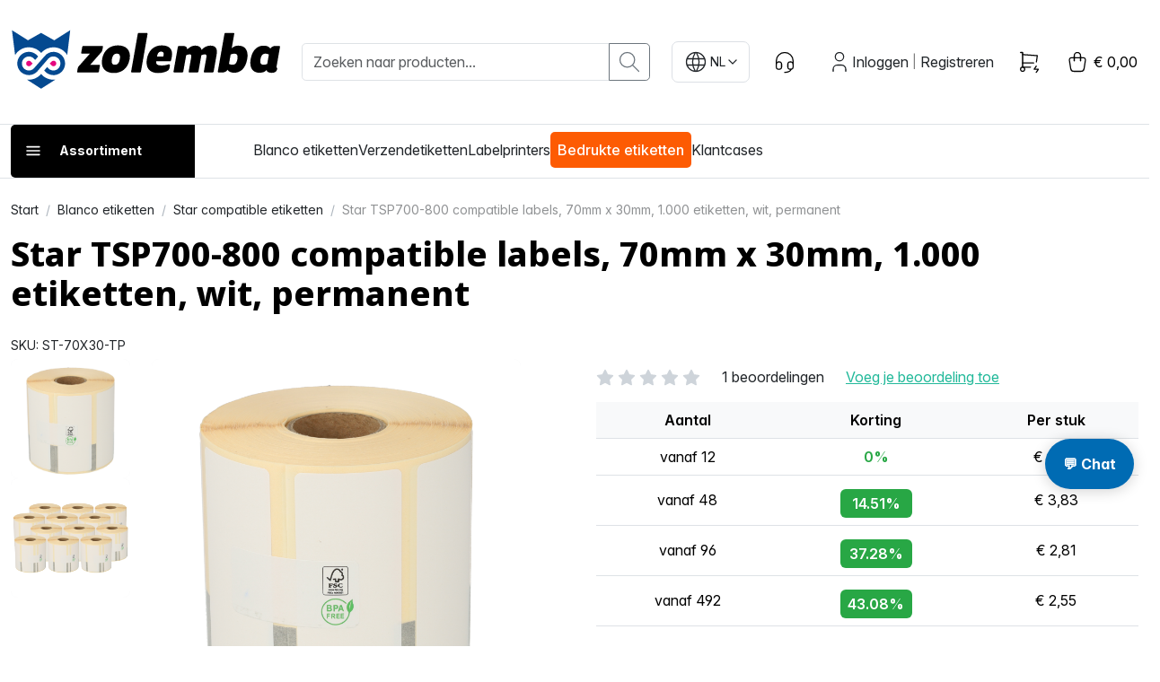

--- FILE ---
content_type: text/html; charset=UTF-8
request_url: https://www.zolemba.be/nl/blanco-etiketten/star-tsp700-800-70x30mm
body_size: 285583
content:
<!DOCTYPE html>

<html lang="nl"     
                                                                            >
    <head>
                    <meta charset="utf-8">
<meta http-equiv="X-UA-Compatible" content="IE=edge">
<link rel="preload" href="/build/shop/fonts/InterVariable.c504db5c.woff2" as="font" type="font/woff2" crossorigin="anonymous">
<link rel="preload" href="/build/shop/fonts/InterVariable-Italic.01dcbad1.woff2" as="font" type="font/woff2" crossorigin="anonymous">
<meta name="viewport" content="width=device-width, initial-scale=1">


                                
    <meta name="title" content="Bestel Star TSP700-800 Compatible Labels | Zolemba">    <meta name="description" content="Star TSP700-800 labels (70x30mm) nodig? Deze labels zijn compatible en daardoor goedkoper dan de originele! Voor 21:00? Morgen in huis!">
<link rel="canonical" href="https://www.zolemba.be/nl/blanco-etiketten/star-tsp700-800-70x30mm"/>
<meta name="robots" content="index, follow" />
    <link rel="alternate" hreflang="en-us" href="https://www.zolemba.com/en/white-labels-on-roll/star-tsp700-800-70x30mm" />
    <link rel="alternate" hreflang="en" href="https://www.zolemba.com/en/white-labels-on-roll/star-tsp700-800-70x30mm" />
    <link rel="alternate" hreflang="es-us" href="https://www.zolemba.com/es/etiquetas-blanco/star-tsp700-800-70x30mm" />
    <link rel="alternate" hreflang="en-gb" href="https://www.zolemba.co.uk/en/white-labels-on-roll/star-tsp700-800-70x30mm" />
    <link rel="alternate" hreflang="nl-nl" href="https://www.zolemba.nl/nl/blanco-etiketten/star-tsp700-800-70x30mm" />
    <link rel="alternate" hreflang="nl" href="https://www.zolemba.nl/nl/blanco-etiketten/star-tsp700-800-70x30mm" />
    <link rel="alternate" hreflang="nl-be" href="https://www.zolemba.be/nl/blanco-etiketten/star-tsp700-800-70x30mm" />
    <link rel="alternate" hreflang="fr-be" href="https://www.zolemba.be/fr/etiquettes-vierges/star-tsp700-800-70x30mm" />
    <link rel="alternate" hreflang="es-es" href="https://www.zolemba.es/es/etiquetas-blanco/star-tsp700-800-70x30mm" />
    <link rel="alternate" hreflang="es" href="https://www.zolemba.es/es/etiquetas-blanco/star-tsp700-800-70x30mm" />
    <link rel="alternate" hreflang="de-de" href="https://www.zolemba.de/de/blanko-etiketten-auf-rolle/star-tsp700-800-70x30mm" />
    <link rel="alternate" hreflang="de" href="https://www.zolemba.de/de/blanko-etiketten-auf-rolle/star-tsp700-800-70x30mm" />
    <link rel="alternate" hreflang="de-at" href="https://www.zolemba.at/de/blanko-etiketten-auf-rolle/star-tsp700-800-70x30mm" />
    <link rel="alternate" hreflang="de-ch" href="https://www.zolemba.ch/de/blanko-etiketten-auf-rolle/star-tsp700-800-70x30mm" />
    <link rel="alternate" hreflang="fr-ch" href="https://www.zolemba.ch/fr/etiquettes-vierges/star-tsp700-800-70x30mm" />
    <link rel="alternate" hreflang="it-ch" href="https://www.zolemba.ch/it/etichette-bianche/star-tsp700-800-70x30mm" />
    <link rel="alternate" hreflang="fr-fr" href="https://www.zolemba.fr/fr/etiquettes-vierges/star-tsp700-800-70x30mm" />
    <link rel="alternate" hreflang="fr" href="https://www.zolemba.fr/fr/etiquettes-vierges/star-tsp700-800-70x30mm" />
    <link rel="alternate" hreflang="it-it" href="https://www.zolemba.it/it/etichette-bianche/star-tsp700-800-70x30mm" />
    <link rel="alternate" hreflang="it" href="https://www.zolemba.it/it/etichette-bianche/star-tsp700-800-70x30mm" />


<meta name="sentry-dsn" content="https://80e08340c5e80e457286b3560fb46f44@o4508732406562816.ingest.de.sentry.io/4509558890102864"/>
<meta name="sentry-trace" content="e1affb982800472995ee1b09fda23cd7-ce1357b801f94e12-0" />
<meta name="baggage" content="sentry-trace_id=e1affb982800472995ee1b09fda23cd7,sentry-sample_rate=0.01,sentry-transaction=GET%20sylius_shop_product_show,sentry-public_key=265df7cd16453fa4ef00bec71248efbb,sentry-org_id=4508732406562816,sentry-release=abc431814ca373b0d566a3ff5b331d9a5fd55ada,sentry-environment=upsun-production,sentry-sampled=false,sentry-sample_rand=0.467174" />
        
        <title>Bestel Star TSP700-800 Compatible Labels | Zolemba</title>

        <link rel="stylesheet" href="/build/shop/shop-entry.2f88894e.css">

<link rel="stylesheet" href="/build/app/shop/app-shop-entry.bf5872ea.css">
        
            


    <klaviyo-data-storage-flusher class="custom-element klaviyo-data-storage-flusher" email=''></klaviyo-data-storage-flusher>

    


    <klaviyo-data-storage class="custom-element klaviyo-data-storage"></klaviyo-data-storage>



    <script type="text/javascript" src="https://static.klaviyo.com/onsite/js/VxcBtG/klaviyo.js" async></script>
    <script async="true" data-browser-key="0f1d558e9a4e1e81ffef6e5947df512c2db5ecd1179bb64be00783510a07cd6d" data-sample-rate="1.000000" data-parent-trace-id="5e40503f809cde87939dbdb2a15c71fb" data-transaction-name="sylius_shop_product_show" data-collector="https://ingest.upsun-ch-1.observability-pipeline.blackfire.io" src="https://admin-pipeline.upsun-ch-1.observability-pipeline.blackfire.io/js/probe.js"></script></head>

    <body
        data-route="sylius_shop_product_show"
        data-portal="ZLBE"
        data-locale="nl"
        data-currency="EUR"
    >
                    <div class="d-flex flex-column min-vh-100
">
                                    <div class="header">
                        

<div class="border-bottom py-4">
    <div class="container">
        <div class="row align-items-center">
            <div class="col-auto">
    <a href="/nl/" class="d-inline-block py-lg-2 header-logo" aria-label="sylius logo">
        <svg xmlns="http://www.w3.org/2000/svg" width="100%" height="100%" viewBox="0 0 164 37" fill-rule="evenodd"
     stroke-linejoin="round" stroke-miterlimit="2" style="max-width: 100%; height: auto; display: block;" class="d-none d-md-block">
    <path d="M40.4204 25.957L40.7855 23.9457C40.8863 23.4157 41.1559 22.9325 41.5541 22.5685L48.158 15.1319H43.4309C43.3492 15.1387 43.2671 15.1258 43.1915 15.0943C43.1159 15.0628 43.0489 15.0136 42.9962 14.9509C42.9435 14.8881 42.9066 14.8136 42.8886 14.7337C42.8706 14.6538 42.8721 14.5707 42.8928 14.4914L43.5014 11.0389C43.5293 10.8653 43.6194 10.7078 43.755 10.5959C43.8905 10.4839 44.0622 10.4251 44.238 10.4304H55.6331C55.7058 10.4234 55.7792 10.4343 55.8468 10.4621C55.9144 10.4899 55.9742 10.5339 56.0209 10.5901C56.0676 10.6463 56.0999 10.713 56.1149 10.7846C56.1299 10.8561 56.1273 10.9302 56.1071 11.0005L55.7356 13.0118C55.6268 13.5481 55.3589 14.0392 54.9669 14.4209L48.395 21.8383H53.7563C53.8366 21.8325 53.9171 21.8464 53.9908 21.8789C54.0645 21.9113 54.1291 21.9613 54.1791 22.0245C54.229 22.0877 54.2627 22.1621 54.2772 22.2413C54.2917 22.3205 54.2866 22.4021 54.2623 22.4789L53.6794 25.9249C53.6573 26.0947 53.573 26.2502 53.4429 26.3614C53.3127 26.4726 53.146 26.5317 52.9749 26.527H40.8688C40.7976 26.5312 40.7266 26.5181 40.6617 26.4888C40.5967 26.4596 40.5398 26.415 40.4958 26.3591C40.4517 26.3031 40.4219 26.2373 40.4088 26.1673C40.3956 26.0972 40.3996 26.0251 40.4204 25.957Z" fill="black"></path><path d="M55.6012 18.4817C56.6068 12.6849 60.6614 10.1035 65.254 10.1035C69.8467 10.1035 73.4016 12.6657 72.364 18.4817C71.3263 24.2978 67.3037 26.8663 62.7111 26.8663C58.1185 26.8663 54.5891 24.285 55.6012 18.4817ZM66.3942 18.4817C66.8682 15.8043 65.9586 15.1317 64.5879 15.1317C63.2171 15.1317 62.0257 15.7722 61.571 18.4817C61.1162 21.1912 62.0385 21.8381 63.4157 21.8381C64.7928 21.8381 65.9202 21.1655 66.3878 18.4817H66.3942Z" fill="black"></path><path d="M73.2987 25.8931L77.3212 3.16695C77.3472 2.98979 77.4358 2.82779 77.5709 2.7103C77.7061 2.59281 77.8788 2.52757 78.0578 2.52641H82.7465C82.8282 2.51964 82.9103 2.53255 82.9859 2.56406C83.0616 2.59557 83.1286 2.64476 83.1813 2.7075C83.234 2.77024 83.2709 2.84471 83.2888 2.92465C83.3068 3.00459 83.3054 3.08768 83.2846 3.16695L79.262 25.8931C79.236 26.0703 79.1474 26.2323 79.0123 26.3498C78.8772 26.4673 78.7045 26.5325 78.5254 26.5336H73.8303C73.7488 26.5408 73.6667 26.5281 73.5912 26.4966C73.5156 26.4651 73.4488 26.4157 73.3966 26.3528C73.3443 26.2898 73.3081 26.215 73.291 26.135C73.274 26.0549 73.2766 25.9719 73.2987 25.8931Z" fill="black"></path><path d="M82.8491 18.4817C83.6882 13.588 86.8076 10.1035 91.8998 10.1035C96.0569 10.1035 98.9457 12.0251 98.0682 17.0405C97.9184 17.9281 97.7043 18.8037 97.4276 19.6603H88.6139C88.2488 21.7676 89.3505 22.2737 92.1368 22.2737C92.9139 22.2793 93.6893 22.1998 94.4491 22.0367C95.3843 21.8381 95.9928 21.5691 96.3707 21.5691C96.7487 21.5691 96.9728 21.8701 96.8768 22.4722L96.7038 23.4459C96.6681 24.0726 96.417 24.6677 95.9928 25.1305C94.7822 26.1681 92.3354 26.8727 89.6579 26.8727C84.1557 26.8663 82.01 23.3754 82.8491 18.4817ZM92.8414 16.8035C92.94 16.5062 93.017 16.2023 93.072 15.8939C93.309 14.4527 92.7069 13.8827 91.5667 13.8827C90.2216 13.8827 89.453 14.6577 89.0879 16.8035H92.8414Z" fill="black"></path><path d="M99.1064 25.8923L101.72 11.0768C101.753 10.897 101.848 10.7344 101.988 10.6174C102.129 10.5003 102.306 10.4362 102.488 10.4362H104.737C106.312 10.4362 107.453 11.0447 107.382 12.6205C108.42 11.6468 110.13 10.2377 112.346 10.2377C114.562 10.2377 115.863 11.2113 116.189 12.8511C116.84 12.0466 117.66 11.3954 118.591 10.9437C119.523 10.492 120.542 10.251 121.576 10.2377C125.227 10.2377 125.9 12.6525 125.33 15.8359L123.556 25.8923C123.527 26.0684 123.438 26.2289 123.303 26.346C123.169 26.463 122.997 26.5292 122.819 26.5329H118.124C118.042 26.5396 117.96 26.5267 117.884 26.4952C117.809 26.4637 117.742 26.4145 117.689 26.3518C117.636 26.289 117.6 26.2146 117.582 26.1346C117.564 26.0547 117.565 25.9716 117.586 25.8923L119.161 17.0401C119.366 15.868 118.758 15.5349 118.156 15.5349C117.422 15.5934 116.706 15.7867 116.042 16.105L114.3 25.8923C114.274 26.0695 114.185 26.2315 114.05 26.349C113.915 26.4665 113.742 26.5317 113.563 26.5329H108.875C108.793 26.5396 108.711 26.5267 108.635 26.4952C108.559 26.4637 108.492 26.4145 108.44 26.3518C108.387 26.289 108.35 26.2146 108.332 26.1346C108.314 26.0547 108.316 25.9716 108.336 25.8923L109.912 17.0401C110.111 15.9 109.509 15.5349 108.907 15.5349C108.173 15.5923 107.456 15.7856 106.793 16.105L105.051 25.8923C105.022 26.0684 104.933 26.2289 104.798 26.346C104.664 26.463 104.492 26.5292 104.314 26.5329H99.6188C99.5392 26.5354 99.4602 26.5194 99.3879 26.486C99.3156 26.4527 99.252 26.403 99.2023 26.3408C99.1526 26.2786 99.118 26.2058 99.1014 26.1279C99.0847 26.0501 99.0864 25.9694 99.1064 25.8923Z" fill="black"></path><path d="M132.017 24.8873C131.684 25.4148 131.217 25.8445 130.663 26.1326C130.109 26.4206 129.489 26.5567 128.866 26.527H126.624C126.542 26.5338 126.46 26.5209 126.385 26.4894C126.309 26.4579 126.242 26.4087 126.189 26.346C126.137 26.2832 126.1 26.2087 126.082 26.1288C126.064 26.0489 126.065 25.9658 126.086 25.8865L130.109 3.16034C130.136 2.98373 130.225 2.82247 130.36 2.70521C130.495 2.58795 130.667 2.52226 130.845 2.51981H135.54C135.622 2.51412 135.703 2.52784 135.778 2.55981C135.852 2.59179 135.919 2.64112 135.97 2.70371C136.022 2.7663 136.059 2.84036 136.076 2.91977C136.094 2.99917 136.093 3.08163 136.072 3.16034L134.535 11.8716C135.075 11.3252 135.724 10.8994 136.441 10.6223C137.158 10.3452 137.925 10.223 138.692 10.2639C142.074 10.2639 145.027 12.5121 143.951 18.4755C142.874 24.4389 139.563 26.6936 136.174 26.6936C133.561 26.7 132.555 25.7712 132.017 24.8873ZM137.987 18.4819C138.423 15.8686 137.686 15.1319 136.066 15.1319C135.311 15.1382 134.568 15.311 133.888 15.638L132.882 21.3323C133.499 21.6685 134.191 21.8426 134.893 21.8383C136.508 21.8383 137.552 21.1017 137.987 18.4819Z" fill="black"></path><path d="M151.361 26.7002C147.973 26.7002 145.026 24.4519 146.064 18.4822C147.102 12.5124 150.49 10.2705 153.872 10.2705C156.492 10.2705 157.498 11.2121 158.029 12.0832C158.363 11.5554 158.83 11.1252 159.383 10.8361C159.937 10.547 160.557 10.4093 161.181 10.437H163.429C163.509 10.4307 163.59 10.4444 163.663 10.4768C163.737 10.5093 163.801 10.5595 163.851 10.623C163.9 10.6864 163.933 10.7612 163.947 10.8405C163.961 10.9198 163.954 11.0013 163.929 11.0776L161.885 22.7097C161.751 23.4463 161.885 23.7794 162.321 23.7794L162.257 24.1829C162.052 25.3871 161.584 26.7451 158.836 26.7451C157.158 26.7451 155.986 26.207 155.755 25.0989C154.916 25.8227 153.975 26.7002 151.361 26.7002ZM156.165 21.3325L157.171 15.6382C156.571 15.2952 155.889 15.1203 155.198 15.1322C153.552 15.1322 152.514 15.8688 152.047 18.4822C151.579 21.0955 152.38 21.8386 154.019 21.8386C154.764 21.8342 155.497 21.6612 156.165 21.3325Z" fill="black"></path><path fill-rule="evenodd" clip-rule="evenodd" d="M12.1858 22.2606C11.9528 22.4932 11.656 22.6516 11.333 22.7156C11.01 22.7796 10.6753 22.7465 10.3712 22.6204C10.067 22.4942 9.8071 22.2808 9.62423 22.007C9.44135 21.7332 9.34375 21.4113 9.34375 21.082C9.34375 20.7527 9.44135 20.4309 9.62423 20.1571C9.8071 19.8832 10.067 19.6698 10.3712 19.5437C10.6753 19.4175 11.01 19.3844 11.333 19.4484C11.656 19.5125 11.9528 19.6708 12.1858 19.9034L13.3644 21.082L12.1858 22.2606Z" fill="#E5077E"></path><path fill-rule="evenodd" clip-rule="evenodd" d="M24.8556 22.2606C25.0886 22.4932 25.3854 22.6516 25.7083 22.7156C26.0313 22.7796 26.366 22.7465 26.6702 22.6204C26.9743 22.4942 27.2343 22.2808 27.4171 22.007C27.6 21.7332 27.6976 21.4113 27.6976 21.082C27.6976 20.7527 27.6 20.4309 27.4171 20.1571C27.2343 19.8832 26.9743 19.6698 26.6702 19.5437C26.366 19.4175 26.0313 19.3844 25.7083 19.4484C25.3854 19.5125 25.0886 19.6708 24.8556 19.9034L23.677 21.082L24.8556 22.2606Z" fill="#E5077E"></path><path d="M26.4504 7.02262L18.4501 2.52607L10.4754 7.00981L0.720093 0.905518L2.60967 15.9837C3.41774 14.6533 4.53071 13.5342 5.85668 12.7188C7.18264 11.9034 8.68356 11.4152 10.2355 11.2944C11.7874 11.1736 13.3458 11.4238 14.7819 12.0242C16.2181 12.6246 17.4908 13.5581 18.4949 14.7475C19.4977 13.5604 20.7679 12.6283 22.201 12.0277C23.6342 11.4272 25.1895 11.1753 26.7389 11.2929C28.2884 11.4104 29.7878 11.894 31.114 12.7039C32.4402 13.5138 33.5552 14.6269 34.3674 15.9517L36.1865 0.905518L26.4504 7.02262Z" fill="#044990"></path><path d="M18.45 27.4432C17.5348 28.525 16.3948 29.3944 15.1094 29.9906C13.8239 30.5869 12.424 30.8957 11.007 30.8957C10.5893 30.8939 10.1721 30.8661 9.75793 30.8125L18.45 36.3723L27.2125 30.8253C26.7877 30.88 26.3598 30.9078 25.9314 30.9085C24.5084 30.904 23.1031 30.592 21.8118 29.9939C20.5206 29.3958 19.3738 28.5257 18.45 27.4432Z" fill="#044990"></path><path d="M25.9832 14.0428C24.9301 14.0302 23.8889 14.2662 22.944 14.7313C21.9991 15.1965 21.1773 15.8779 20.545 16.7202L14.1973 23.907C13.726 24.439 13.129 24.8446 12.4608 25.0868C11.7926 25.329 11.0744 25.4002 10.3717 25.2938C9.66892 25.1874 9.00396 24.9069 8.43738 24.4778C7.8708 24.0486 7.4206 23.4846 7.12781 22.8369C6.83503 22.1893 6.70896 21.4786 6.76109 20.7698C6.81322 20.061 7.04189 19.3764 7.42628 18.7786C7.81066 18.1808 8.33854 17.6886 8.9618 17.347C9.58507 17.0054 10.2839 16.8251 10.9947 16.8227C11.5771 16.815 12.1543 16.9329 12.6871 17.1683C13.2198 17.4038 13.6956 17.7512 14.082 18.187C14.3318 18.4368 14.6073 18.7379 14.8187 18.9749L16.6442 16.8611C15.785 15.7068 14.5929 14.8432 13.2283 14.3865C11.8637 13.9298 10.3919 13.9019 9.01097 14.3065C7.63001 14.7111 6.40605 15.5289 5.50368 16.6498C4.6013 17.7707 4.06378 19.1411 3.9634 20.5766C3.86301 22.0121 4.20458 23.4439 4.94216 24.6795C5.67974 25.9151 6.77797 26.8953 8.08917 27.4882C9.40037 28.0811 10.8617 28.2582 12.2766 27.9959C13.6915 27.7336 14.9921 27.0443 16.0036 26.0208L20.6283 20.73L22.7228 18.2895C23.1898 17.746 23.7862 17.3289 24.4569 17.0766C25.1277 16.8244 25.8511 16.7452 26.5605 16.8463C27.27 16.9474 27.9425 17.2256 28.516 17.6552C29.0895 18.0848 29.5456 18.6519 29.8421 19.3043C30.1387 19.9567 30.2661 20.6732 30.2126 21.3878C30.1592 22.1024 29.9266 22.792 29.5363 23.393C29.146 23.9939 28.6106 24.4869 27.9796 24.8264C27.3485 25.1659 26.6421 25.3409 25.9255 25.3354C24.3242 25.3354 23.152 24.5668 22.1592 23.1896L20.3721 25.3226C21.0938 26.2826 22.0489 27.0422 23.1467 27.5292C24.2446 28.0162 25.4487 28.2146 26.6447 28.1053C27.8408 27.9961 28.989 27.583 29.9805 26.9052C30.972 26.2273 31.7737 25.3073 32.3096 24.2325C32.8455 23.1577 33.0977 21.9637 33.0424 20.764C32.987 19.5642 32.6259 18.3985 31.9934 17.3776C31.3608 16.3567 30.4777 15.5144 29.4281 14.9307C28.3784 14.3471 27.197 14.0414 25.996 14.0428H25.9832Z" fill="#044990"></path><defs><clipPath id="clip0_370_107"><rect width="163.227" height="35.4664" fill="white" transform="translate(0.719727 0.905273)"></rect></clipPath></defs>
</svg>
<svg xmlns="http://www.w3.org/2000/svg" width="100%" height="50px" viewBox="0 0 37 37" fill-rule="evenodd"
     stroke-linejoin="round" stroke-miterlimit="2" style="max-width: 100%; height: auto; display: block;" class="d-block d-md-none">
    <path fill-rule="evenodd" clip-rule="evenodd" d="M12.1858 22.2606C11.9528 22.4932 11.656 22.6516 11.333 22.7156C11.01 22.7796 10.6753 22.7465 10.3712 22.6204C10.067 22.4942 9.8071 22.2808 9.62423 22.007C9.44135 21.7332 9.34375 21.4113 9.34375 21.082C9.34375 20.7527 9.44135 20.4309 9.62423 20.1571C9.8071 19.8832 10.067 19.6698 10.3712 19.5437C10.6753 19.4175 11.01 19.3844 11.333 19.4484C11.656 19.5125 11.9528 19.6708 12.1858 19.9034L13.3644 21.082L12.1858 22.2606Z" fill="#E5077E"></path><path fill-rule="evenodd" clip-rule="evenodd" d="M24.8556 22.2606C25.0886 22.4932 25.3854 22.6516 25.7083 22.7156C26.0313 22.7796 26.366 22.7465 26.6702 22.6204C26.9743 22.4942 27.2343 22.2808 27.4171 22.007C27.6 21.7332 27.6976 21.4113 27.6976 21.082C27.6976 20.7527 27.6 20.4309 27.4171 20.1571C27.2343 19.8832 26.9743 19.6698 26.6702 19.5437C26.366 19.4175 26.0313 19.3844 25.7083 19.4484C25.3854 19.5125 25.0886 19.6708 24.8556 19.9034L23.677 21.082L24.8556 22.2606Z" fill="#E5077E"></path><path d="M26.4504 7.02262L18.4501 2.52607L10.4754 7.00981L0.720093 0.905518L2.60967 15.9837C3.41774 14.6533 4.53071 13.5342 5.85668 12.7188C7.18264 11.9034 8.68356 11.4152 10.2355 11.2944C11.7874 11.1736 13.3458 11.4238 14.7819 12.0242C16.2181 12.6246 17.4908 13.5581 18.4949 14.7475C19.4977 13.5604 20.7679 12.6283 22.201 12.0277C23.6342 11.4272 25.1895 11.1753 26.7389 11.2929C28.2884 11.4104 29.7878 11.894 31.114 12.7039C32.4402 13.5138 33.5552 14.6269 34.3674 15.9517L36.1865 0.905518L26.4504 7.02262Z" fill="#044990"></path><path d="M18.45 27.4432C17.5348 28.525 16.3948 29.3944 15.1094 29.9906C13.8239 30.5869 12.424 30.8957 11.007 30.8957C10.5893 30.8939 10.1721 30.8661 9.75793 30.8125L18.45 36.3723L27.2125 30.8253C26.7877 30.88 26.3598 30.9078 25.9314 30.9085C24.5084 30.904 23.1031 30.592 21.8118 29.9939C20.5206 29.3958 19.3738 28.5257 18.45 27.4432Z"  fill="#044990"></path><path d="M25.9832 14.0428C24.9301 14.0302 23.8889 14.2662 22.944 14.7313C21.9991 15.1965 21.1773 15.8779 20.545 16.7202L14.1973 23.907C13.726 24.439 13.129 24.8446 12.4608 25.0868C11.7926 25.329 11.0744 25.4002 10.3717 25.2938C9.66892 25.1874 9.00396 24.9069 8.43738 24.4778C7.8708 24.0486 7.4206 23.4846 7.12781 22.8369C6.83503 22.1893 6.70896 21.4786 6.76109 20.7698C6.81322 20.061 7.04189 19.3764 7.42628 18.7786C7.81066 18.1808 8.33854 17.6886 8.9618 17.347C9.58507 17.0054 10.2839 16.8251 10.9947 16.8227C11.5771 16.815 12.1543 16.9329 12.6871 17.1683C13.2198 17.4038 13.6956 17.7512 14.082 18.187C14.3318 18.4368 14.6073 18.7379 14.8187 18.9749L16.6442 16.8611C15.785 15.7068 14.5929 14.8432 13.2283 14.3865C11.8637 13.9298 10.3919 13.9019 9.01097 14.3065C7.63001 14.7111 6.40605 15.5289 5.50368 16.6498C4.6013 17.7707 4.06378 19.1411 3.9634 20.5766C3.86301 22.0121 4.20458 23.4439 4.94216 24.6795C5.67974 25.9151 6.77797 26.8953 8.08917 27.4882C9.40037 28.0811 10.8617 28.2582 12.2766 27.9959C13.6915 27.7336 14.9921 27.0443 16.0036 26.0208L20.6283 20.73L22.7228 18.2895C23.1898 17.746 23.7862 17.3289 24.4569 17.0766C25.1277 16.8244 25.8511 16.7452 26.5605 16.8463C27.27 16.9474 27.9425 17.2256 28.516 17.6552C29.0895 18.0848 29.5456 18.6519 29.8421 19.3043C30.1387 19.9567 30.2661 20.6732 30.2126 21.3878C30.1592 22.1024 29.9266 22.792 29.5363 23.393C29.146 23.9939 28.6106 24.4869 27.9796 24.8264C27.3485 25.1659 26.6421 25.3409 25.9255 25.3354C24.3242 25.3354 23.152 24.5668 22.1592 23.1896L20.3721 25.3226C21.0938 26.2826 22.0489 27.0422 23.1467 27.5292C24.2446 28.0162 25.4487 28.2146 26.6447 28.1053C27.8408 27.9961 28.989 27.583 29.9805 26.9052C30.972 26.2273 31.7737 25.3073 32.3096 24.2325C32.8455 23.1577 33.0977 21.9637 33.0424 20.764C32.987 19.5642 32.6259 18.3985 31.9934 17.3776C31.3608 16.3567 30.4777 15.5144 29.4281 14.9307C28.3784 14.3471 27.197 14.0414 25.996 14.0428H25.9832Z"  fill="#044990"></path><defs><clipPath id="clip0_370_107"><rect width="163.227" height="35.4664" fill="white" transform="translate(0.719727 0.905273)"></rect></clipPath></defs>
</svg>
    </a>
</div>

<div class="col-auto d-lg-none me-auto">
    <button 
        class="btn btn-icon btn-transparent px-0 bg-transparent"
        data-controller="mobile-search"
        data-action="click->mobile-search#toggle"
        aria-label="Waar ben je naar op zoek?"
    >
        <svg viewBox="0 0 24 24" class="icon" aria-hidden="true"><path fill="none" stroke="currentColor" stroke-linecap="round" stroke-linejoin="round" stroke-width="2" d="M3 10a7 7 0 1 0 14 0a7 7 0 1 0-14 0m18 11l-6-6"></path></svg>
    </button>
</div>


<div class="col searchdiv d-none d-lg-block" data-bb-elastic-url="https://www.zolemba.be/nl/auto-complete/product">
    
<form method="get" action="/nl/search">
    <div class="input-group">
        <input type="text" id="q" name="q" placeholder="Zoeken naar producten..." class="prompt app-quick-add-code-input form-control" />
        <button id="bitbag_elasticsearch_search_box_search" class="btn btn-outline-secondary btn-sm" type="submit" aria-label="search button">
            <svg viewBox="0 0 24 24" class="icon" aria-hidden="true"><path fill="none" stroke="currentColor" stroke-linecap="round" stroke-linejoin="round" stroke-width="2" d="M3 10a7 7 0 1 0 14 0a7 7 0 1 0-14 0m18 11l-6-6"></path></svg>
        </button>
    </div>
</form>
<div class="results"></div>
</div>




    <div class="col-auto">
        <div class="dropdown" data-test-locale-selector="">
            <button class="btn btn-sm locale-switcher-btn d-flex" type="button" data-bs-toggle="dropdown" aria-expanded="false" data-test-active-locale="nl">
                <div class="locale-icon"><svg viewBox="0 0 24 24" class="icon" aria-hidden="true"><g fill="none" stroke="currentColor" stroke-linecap="round" stroke-linejoin="round" stroke-width="2"><path d="M3 12a9 9 0 1 0 18 0a9 9 0 0 0-18 0m.6-3h16.8M3.6 15h16.8"></path><path d="M11.5 3a17 17 0 0 0 0 18m1-18a17 17 0 0 1 0 18"></path></g></svg></div>
                <div class="locale-name">                NL
    </div>
                <div class="locale-caret"><svg xmlns="http://www.w3.org/2000/svg" viewBox="0 0 24 24" class="icon icon-xs" aria-hidden="true"><path fill="none" stroke="currentColor" stroke-linecap="round" stroke-linejoin="round" stroke-width="2" d="m6 9l6 6l6-6"></path></svg></div>
            </button>
            <ul class="dropdown-menu dropdown-menu-end locale-switcher-menu">
                                    <li>
                        <a class="dropdown-item active" href="/nl/switch-locale/nl" data-test-available-locale="nl" >
                            <span class="d-flex align-items-center justify-content-between">
                                <span>                NL
    </span>
                                                                    <span class="ms-2"><svg viewBox="0 0 24 24" class="icon icon-xs" aria-hidden="true"><path fill="none" stroke="currentColor" stroke-linecap="round" stroke-linejoin="round" stroke-width="2" d="m5 12l5 5L20 7"></path></svg></span>
                                                            </span>
                        </a>
                    </li>
                                    <li>
                        <a class="dropdown-item" href="/nl/switch-locale/fr" data-test-available-locale="fr" >
                            <span class="d-flex align-items-center justify-content-between">
                                <span>                FR
    </span>
                                                            </span>
                        </a>
                    </li>
                            </ul>
        </div>
    </div>

<div class="col-auto d-none d-sm-block">
    <a href="/nl/contact" class="btn btn-icon btn-transparent px-0"><svg xmlns="http://www.w3.org/2000/svg" viewBox="0 0 24 24" class="icon" aria-hidden="true"><g fill="none" stroke="currentColor" stroke-linecap="round" stroke-linejoin="round" stroke-width="2"><path d="M4 14v-3a8 8 0 1 1 16 0v3m-2 5c0 1.657-2.686 3-6 3"/><path d="M4 14a2 2 0 0 1 2-2h1a2 2 0 0 1 2 2v3a2 2 0 0 1-2 2H6a2 2 0 0 1-2-2zm11 0a2 2 0 0 1 2-2h1a2 2 0 0 1 2 2v3a2 2 0 0 1-2 2h-1a2 2 0 0 1-2-2z"/></g></svg></a>
</div>

<div class="col-auto">
    

    <div class="d-flex align-items-center">
        <div class="d-lg-none" role="navigation" aria-label="Account navigation (mobile)">
    <a href="/nl/login" class="btn btn-icon btn-transparent px-0" aria-label="Account button">
        <svg viewBox="0 0 24 24" class="icon" aria-hidden="true"><path fill="none" stroke="currentColor" stroke-linecap="round" stroke-linejoin="round" stroke-width="2" d="M8 7a4 4 0 1 0 8 0a4 4 0 0 0-8 0M6 21v-2a4 4 0 0 1 4-4h4a4 4 0 0 1 4 4v2"></path></svg>
    </a>
</div>

<div class="d-none d-lg-flex align-items-center gap-2 ps-2" role="navigation" aria-label="Account navigation (desktop)">
    <svg viewBox="0 0 24 24" class="icon" aria-hidden="true"><path fill="none" stroke="currentColor" stroke-linecap="round" stroke-linejoin="round" stroke-width="2" d="M8 7a4 4 0 1 0 8 0a4 4 0 0 0-8 0M6 21v-2a4 4 0 0 1 4-4h4a4 4 0 0 1 4 4v2"></path></svg>


    <a
        href="/nl/login"
        class="link-reset"
         id="login-page-button"        data-test-button="login-page-button"
            >
                            Inloggen
            </a>



<small class="text-black-50 px-1">|</small>
    <a
        href="/nl/register"
        class="link-reset"
         id="register-page-button"        data-test-button="register-page-button"
            >
                            Registreren
            </a>

</div>
    </div>
</div>

<div class="col-auto d-none d-sm-block">
    <a href="/nl/quick-add" class="btn btn-icon btn-transparent px-0"><svg xmlns="http://www.w3.org/2000/svg" viewBox="0 0 24 24" class="icon" aria-hidden="true"><g fill="none" stroke="currentColor" stroke-linecap="round" stroke-linejoin="round" stroke-width="2"><path d="M4 19a2 2 0 1 0 4 0a2 2 0 0 0-4 0"/><path d="M13.5 17H6V3H4"/><path d="m6 5l14 1l-.858 6.004M16.5 13H6m13 3l-2 3h4l-2 3"/></g></svg></a>
</div>



<div class="col-auto position-relative"  data-controller="live" data-live-name-value="sylius_shop:cart:widget" data-live-url-value="/nl/_components/sylius_shop:cart:widget" data-live-listeners-value="[{&quot;action&quot;:&quot;refreshCart&quot;,&quot;event&quot;:&quot;sylius:shop:cart_changed&quot;},{&quot;action&quot;:&quot;refreshCart&quot;,&quot;event&quot;:&quot;sylius:shop:cart_cleared&quot;}]" id="live-3283976089-0" data-live-props-value="{&quot;cart&quot;:null,&quot;hookableMetadata&quot;:{&quot;renderedBy&quot;:&quot;sylius_shop.base.header.content&quot;,&quot;configuration&quot;:&quot;[]&quot;,&quot;prefixes&quot;:[&quot;sylius_shop.base.header.content&quot;]},&quot;template&quot;:&quot;@SyliusShop\/shared\/components\/header\/cart.html.twig&quot;,&quot;@attributes&quot;:{&quot;id&quot;:&quot;live-3283976089-0&quot;},&quot;@checksum&quot;:&quot;mxkoCHv32\/e\/aQmV8megbx8ev\/6xiyAO4EhT8hAuH40=&quot;}">
    <div data-loading>
        <div class="sylius-shop-loader">
            <span class="visually-hidden">Laden</span>
            <div class="spinner-dots">
                                                        <div class="spinner-dot-1"
                        style="background-color: #22b99a; width: 18px; height: 18px; animation: bouncedelay 1500ms infinite ease-in-out both; animation-delay: -500ms;">
                </div>
                                                        <div class="spinner-dot-2"
                        style="background-color: #22b99a; width: 18px; height: 18px; animation: bouncedelay 1500ms infinite ease-in-out both; animation-delay: -250ms;">
                </div>
                                                        <div class="spinner-dot-3"
                        style="background-color: #22b99a; width: 18px; height: 18px; animation: bouncedelay 1500ms infinite ease-in-out both; animation-delay: -0ms;">
                </div>
                            </div>
        </div>
    </div>
    <div data-test-cart-button="">
        <button class="btn btn-icon btn-transparent px-0 position-relative" data-bs-toggle="offcanvas" data-bs-target="#offcanvasCart" aria-label="cart button">
            <svg viewBox="0 0 24 24" class="icon" aria-hidden="true"><g fill="none" stroke="currentColor" stroke-linecap="round" stroke-linejoin="round" stroke-width="2"><path d="M6.331 8H17.67a2 2 0 0 1 1.977 2.304l-1.255 8.152A3 3 0 0 1 15.426 21H8.574a3 3 0 0 1-2.965-2.544l-1.255-8.152A2 2 0 0 1 6.331 8"></path><path d="M9 11V6a3 3 0 0 1 6 0v5"></path></g></svg>
            <span class="d-none d-lg-block ps-1" data-test-cart-total="">€ 0,00
        </span>
                    </button>
    </div>
</div>

<div class="col-auto d-lg-none">
    <button class="navbar-toggler btn btn-icon btn-transparent px-0 navigation-menu-open" type="button" aria-label="Toggle navigation">
        <svg viewBox="0 0 24 24" class="icon icon-md" aria-hidden="true"><path fill="none" stroke="currentColor" stroke-linecap="round" stroke-linejoin="round" stroke-width="2" d="M4 6h16M4 12h16M4 18h16"></path></svg>
    </button>
</div>

        </div>
    </div>
</div>

<div class="mobile-search-bar d-lg-none">
    <div class="container">
        <div class="mobile-search-bar__content py-3">
            <div class="d-flex align-items-center gap-2">
                <div class="flex-grow-1" data-bb-elastic-url="https://www.zolemba.be/nl/auto-complete/product">
                    
<form method="get" action="/nl/search">
    <div class="input-group">
        <input type="text" id="q" name="q" placeholder="Zoeken naar producten..." class="prompt app-quick-add-code-input form-control" />
        <button id="bitbag_elasticsearch_search_box_search" class="btn btn-outline-secondary btn-sm" type="submit" aria-label="search button">
            <svg viewBox="0 0 24 24" class="icon" aria-hidden="true"><path fill="none" stroke="currentColor" stroke-linecap="round" stroke-linejoin="round" stroke-width="2" d="M3 10a7 7 0 1 0 14 0a7 7 0 1 0-14 0m18 11l-6-6"></path></svg>
        </button>
    </div>
</form>
<div class="results"></div>

                </div>
                <button
                    class="btn btn-icon btn-transparent px-0 flex-shrink-0 mobile-search-close-btn"
                    aria-label="Close"
                >
                    <svg viewBox="0 0 24 24" class="icon" aria-hidden="true"><path fill="none" stroke="currentColor" stroke-linecap="round" stroke-linejoin="round" stroke-width="2" d="M18 6L6 18M6 6l12 12"></path></svg>
                </button>
            </div>
        </div>
    </div>
</div>


<div class="w-100 border-bottom header__navigation container">
        <div class="grid grid--middle header-bottom grid-cols-4">
            


    <toggler-click class="custom-element toggler-click is-hidden" trigger-class-to-toggle='' trigger-selector='' trigger-class-name='navigation-menu-open' target-selector='' target-class-name='header__navigation-menu' class-to-toggle='show-menu'>        <slot></slot>
</toggler-click>

<div class="header__navigation-menu col-menu col--lg-10">
    <div class="navigation-active">
        <div class="navigation-menu-open d-none d-lg-block">
            <span class="menu-open-icon is-hidden-lg">
                <svg viewBox="0 0 24 24" class="icon-sm" aria-hidden="true"><path fill="none" stroke="currentColor" stroke-linecap="round" stroke-linejoin="round" stroke-width="1.5" d="M3.75 6.75h16.5M3.75 12h16.5m-16.5 5.25h16.5"></path></svg>
            </span>

            <span class="menu-close-icon is-hidden-lg ">
                <svg viewBox="0 0 24 24" class="icon-sm" aria-hidden="true"><path fill="none" stroke="currentColor" stroke-linecap="round" stroke-linejoin="round" stroke-width="2" d="M18 6L6 18M6 6l12 12"></path></svg>
            </span>
            <span class="header__burger-name">Assortiment</span>
        </div>
        <div class="root-level-menu col-menu col--lg-12 p-0">
                            
<navigation-multilevel
    class="navigation-multilevel"
    class-to-toggle="is-active"
    available-breakpoint="992"
    overlay-block-class-name="js-overlay-block"
    reverse-class-name="menu-wrapper--reverse">
    <ul class="row menu menu--lvl-0">
                    


    <li class="  navigation-multilevel__trigger navigation-multilevel__item  ">                                    <span class="menu__trigger menu__trigger--lvl-0">
        <a class="menu__link menu__link--lvl-0" href="/nl/blanco-etiketten">Blanco etiketten </a>

                    <button class="menu__trigger-button menu__trigger-button--lvl-0 navigation-multilevel__touch-trigger border-0"
                data-toggle-target=".navigation-multilevel__wrapper"
                data-class-to-toggle="is-hidden-sm-lg">
            <svg viewBox="0 0 24 24" class="icon icon-xs" aria-hidden="true"><path fill="none" stroke="currentColor" stroke-linecap="round" stroke-linejoin="round" stroke-width="2" d="m6 9l6 6l6-6"></path></svg>
        </button>
    
    </span>

            

            <div class="menu-wrapper menu-wrapper--lvl-1 navigation-multilevel__wrapper is-hidden-sm-lg">
            <ul class="menu menu--lvl-1">
                                                                                    


    <li class="  navigation-multilevel__trigger navigation-multilevel__item  ">                                    <span class="menu__trigger menu__trigger--lvl-1">
        <span class="menu__text menu__text--lvl-1">Kies je labelprinter</span>

            
    </span>

            

            <div class="menu-wrapper menu-wrapper--lvl-2 navigation-multilevel__wrapper is-hidden-sm-lg">
            <ul class="menu menu--lvl-2">
                                                                                    


    <li class="  navigation-multilevel__trigger navigation-multilevel__item  ">                                    <span class="menu__trigger menu__trigger--lvl-2">
        <a class="menu__link menu__link--lvl-2" href="/nl/blanco-etiketten/dymo-labels">Dymo </a>

            
    </span>

            

    </li>
                                                                                                        


    <li class="  navigation-multilevel__trigger navigation-multilevel__item  ">                                    <span class="menu__trigger menu__trigger--lvl-2">
        <a class="menu__link menu__link--lvl-2" href="/nl/blanco-etiketten/dymo-5-series-compatible">Dymo 5-serie compatible </a>

            
    </span>

            

    </li>
                                                                                                        


    <li class="  navigation-multilevel__trigger navigation-multilevel__item  ">                                    <span class="menu__trigger menu__trigger--lvl-2">
        <a class="menu__link menu__link--lvl-2" href="/nl/blanco-etiketten/zebra-labels">Zebra </a>

            
    </span>

            

    </li>
                                                                                                        


    <li class="  navigation-multilevel__trigger navigation-multilevel__item  ">                                    <span class="menu__trigger menu__trigger--lvl-2">
        <a class="menu__link menu__link--lvl-2" href="/nl/blanco-etiketten/brother-etiketten">Brother </a>

            
    </span>

            

    </li>
                                                                                                        


    <li class="  navigation-multilevel__trigger navigation-multilevel__item  ">                                    <span class="menu__trigger menu__trigger--lvl-2">
        <a class="menu__link menu__link--lvl-2" href="/nl/blanco-etiketten/star-etiketten">Star </a>

            
    </span>

            

    </li>
                                                                                                        


    <li class="  navigation-multilevel__trigger navigation-multilevel__item  ">                                    <span class="menu__trigger menu__trigger--lvl-2">
        <a class="menu__link menu__link--lvl-2" href="/nl/blanco-etiketten/seiko-etiketten">Seiko </a>

            
    </span>

            

    </li>
                                                                                                        


    <li class="  navigation-multilevel__trigger navigation-multilevel__item  ">                                    <span class="menu__trigger menu__trigger--lvl-2">
        <a class="menu__link menu__link--lvl-2" href="/nl/blanco-etiketten/bixolon-labels">Bixolon </a>

            
    </span>

            

    </li>
                                                                                                        


    <li class="  navigation-multilevel__trigger navigation-multilevel__item  ">                                    <span class="menu__trigger menu__trigger--lvl-2">
        <a class="menu__link menu__link--lvl-2" href="/nl/blanco-etiketten/sato-labels">Sato </a>

            
    </span>

            

    </li>
                                                                                                        


    <li class="  navigation-multilevel__trigger navigation-multilevel__item  ">                                    <span class="menu__trigger menu__trigger--lvl-2">
        <a class="menu__link menu__link--lvl-2" href="/nl/blanco-etiketten/overige-merken">Overige merken </a>

            
    </span>

            

    </li>
                                                </ul>
        </div>
    </li>
                                                                                                        


    <li class="  navigation-multilevel__trigger navigation-multilevel__item  ">                                    <span class="menu__trigger menu__trigger--lvl-1">
        <span class="menu__text menu__text--lvl-1">Toepassingen</span>

            
    </span>

            

            <div class="menu-wrapper menu-wrapper--lvl-2 navigation-multilevel__wrapper is-hidden-sm-lg">
            <ul class="menu menu--lvl-2">
                                                                                    


    <li class="  navigation-multilevel__trigger navigation-multilevel__item  ">                                    <span class="menu__trigger menu__trigger--lvl-2">
        <a class="menu__link menu__link--lvl-2" href="/nl/blanco-etiketten/toepassing/verzendetiketten">Verzendetiketten </a>

            
    </span>

            

    </li>
                                                                                                        


    <li class="  navigation-multilevel__trigger navigation-multilevel__item  ">                                    <span class="menu__trigger menu__trigger--lvl-2">
        <a class="menu__link menu__link--lvl-2" href="/nl/blanco-etiketten/toepassing/adresetiketten">Adresetiketten </a>

            
    </span>

            

    </li>
                                                                                                        


    <li class="  navigation-multilevel__trigger navigation-multilevel__item  ">                                    <span class="menu__trigger menu__trigger--lvl-2">
        <a class="menu__link menu__link--lvl-2" href="/nl/blanco-etiketten/toepassing/magazijnlabels">Magazijnlabels </a>

            
    </span>

            

    </li>
                                                                                                        


    <li class="  navigation-multilevel__trigger navigation-multilevel__item  ">                                    <span class="menu__trigger menu__trigger--lvl-2">
        <a class="menu__link menu__link--lvl-2" href="/nl/blanco-etiketten/toepassing/prijsetiketten">Prijsetiketten </a>

            
    </span>

            

    </li>
                                                                                                        


    <li class="  navigation-multilevel__trigger navigation-multilevel__item  ">                                    <span class="menu__trigger menu__trigger--lvl-2">
        <a class="menu__link menu__link--lvl-2" href="/nl/blanco-etiketten/toepassingen/barcode-stickers">Barcodestickers </a>

            
    </span>

            

    </li>
                                                                                                        


    <li class="  navigation-multilevel__trigger navigation-multilevel__item  ">                                    <span class="menu__trigger menu__trigger--lvl-2">
        <a class="menu__link menu__link--lvl-2" href="/nl/blanco-etiketten/toepassing/postetiketten">Postetiketten </a>

            
    </span>

            

    </li>
                                                                                                        


    <li class="  navigation-multilevel__trigger navigation-multilevel__item  ">                                    <span class="menu__trigger menu__trigger--lvl-2">
        <a class="menu__link menu__link--lvl-2" href="/nl/blanco-etiketten/toepassing/kantooretiketten">Kantooretiketten </a>

            
    </span>

            

    </li>
                                                                                                        


    <li class="  navigation-multilevel__trigger navigation-multilevel__item  ">                                    <span class="menu__trigger menu__trigger--lvl-2">
        <a class="menu__link menu__link--lvl-2" href="/nl/blanco-etiketten/ordneretiketten">Ordneretiketten </a>

            
    </span>

            

    </li>
                                                                                                        


    <li class="  navigation-multilevel__trigger navigation-multilevel__item  ">                                    <span class="menu__trigger menu__trigger--lvl-2">
        <a class="menu__link menu__link--lvl-2" href="/nl/blanco-etiketten/toepassing/apotheek-etiketten">Apotheeketiketten </a>

            
    </span>

            

    </li>
                                                                                                        


    <li class="  navigation-multilevel__trigger navigation-multilevel__item  ">                                    <span class="menu__trigger menu__trigger--lvl-2">
        <a class="menu__link menu__link--lvl-2" href="/nl/blanco-etiketten/toepassing/weegschaal-etiketten">Weegschaaletiketten </a>

            
    </span>

            

    </li>
                                                                                                        


    <li class="  navigation-multilevel__trigger navigation-multilevel__item  ">                                    <span class="menu__trigger menu__trigger--lvl-2">
        <a class="menu__link menu__link--lvl-2" href="/nl/blanco-etiketten/oplossingen/diversen/transparante-stickers/transparante-etiketten">Transparante etiketten </a>

            
    </span>

            

    </li>
                                                </ul>
        </div>
    </li>
                                                                                                        


    <li class="  navigation-multilevel__trigger navigation-multilevel__item  ">                                    <span class="menu__trigger menu__trigger--lvl-1">
        <span class="menu__text menu__text--lvl-1">Inkjet labels</span>

            
    </span>

            

            <div class="menu-wrapper menu-wrapper--lvl-2 navigation-multilevel__wrapper is-hidden-sm-lg">
            <ul class="menu menu--lvl-2">
                                                                                    


    <li class="  navigation-multilevel__trigger navigation-multilevel__item  ">                                    <span class="menu__trigger menu__trigger--lvl-2">
        <a class="menu__link menu__link--lvl-2" href="/nl/blanco-etiketten/epson-labels">Epson </a>

            
    </span>

            

    </li>
                                                                                                        


    <li class="  navigation-multilevel__trigger navigation-multilevel__item  ">                                    <span class="menu__trigger menu__trigger--lvl-2">
        <a class="menu__link menu__link--lvl-2" href="/nl/blanco-etiketten/primera-labels">Primera </a>

            
    </span>

            

    </li>
                                                </ul>
        </div>
    </li>
                                                                                                        


    <li class="  navigation-multilevel__trigger navigation-multilevel__item  ">                                    <span class="menu__trigger menu__trigger--lvl-1">
        <span class="menu__text menu__text--lvl-1">Overige etiketten</span>

            
    </span>

            

            <div class="menu-wrapper menu-wrapper--lvl-2 navigation-multilevel__wrapper is-hidden-sm-lg">
            <ul class="menu menu--lvl-2">
                                                                                    


    <li class="  navigation-multilevel__trigger navigation-multilevel__item  ">                                    <span class="menu__trigger menu__trigger--lvl-2">
        <a class="menu__link menu__link--lvl-2" href="/nl/blanco-etiketten/sscc-labels">SSCC Labels </a>

            
    </span>

            

    </li>
                                                                                                        


    <li class="  navigation-multilevel__trigger navigation-multilevel__item  ">                                    <span class="menu__trigger menu__trigger--lvl-2">
        <a class="menu__link menu__link--lvl-2" href="/nl/blanco-etiketten/fanfold-etiketten">Fanfold Etiketten </a>

            
    </span>

            

    </li>
                                                                                                        


    <li class="  navigation-multilevel__trigger navigation-multilevel__item  ">                                    <span class="menu__trigger menu__trigger--lvl-2">
        <a class="menu__link menu__link--lvl-2" href="/nl/blanco-etiketten/gekleurde-stickers">Gekleurde etiketten </a>

            
    </span>

            

    </li>
                                                                                                        


    <li class="  navigation-multilevel__trigger navigation-multilevel__item  ">                                    <span class="menu__trigger menu__trigger--lvl-2">
        <a class="menu__link menu__link--lvl-2" href="/nl/blanco-etiketten/linerless-verzend-labels">Linerless verzendetiketten </a>

            
    </span>

            

    </li>
                                                                                                        


    <li class="  navigation-multilevel__trigger navigation-multilevel__item  ">                                    <span class="menu__trigger menu__trigger--lvl-2">
        <a class="menu__link menu__link--lvl-2" href="/nl/blanco-etiketten/etiketten-voor-mobiele-labelprinters">Etiketten voor mobiele printers </a>

            
    </span>

            

    </li>
                                                </ul>
        </div>
    </li>
                                                </ul>
        </div>
    </li>
                    


    <li class="  navigation-multilevel__trigger navigation-multilevel__item  ">                                    <span class="menu__trigger menu__trigger--lvl-0">
        <a class="menu__link menu__link--lvl-0" href="/nl/blanco-etiketten/toepassing/verzendetiketten">Verzendetiketten </a>

                    <button class="menu__trigger-button menu__trigger-button--lvl-0 navigation-multilevel__touch-trigger border-0"
                data-toggle-target=".navigation-multilevel__wrapper"
                data-class-to-toggle="is-hidden-sm-lg">
            <svg viewBox="0 0 24 24" class="icon icon-xs" aria-hidden="true"><path fill="none" stroke="currentColor" stroke-linecap="round" stroke-linejoin="round" stroke-width="2" d="m6 9l6 6l6-6"></path></svg>
        </button>
    
    </span>

            

            <div class="menu-wrapper menu-wrapper--lvl-1 navigation-multilevel__wrapper is-hidden-sm-lg">
            <ul class="menu menu--lvl-1">
                                                                                    


    <li class="  navigation-multilevel__trigger navigation-multilevel__item  ">                                    <span class="menu__trigger menu__trigger--lvl-1">
        <span class="menu__text menu__text--lvl-1">Verzendetiketten</span>

            
    </span>

            

            <div class="menu-wrapper menu-wrapper--lvl-2 navigation-multilevel__wrapper is-hidden-sm-lg">
            <ul class="menu menu--lvl-2">
                                                                                                                        


    <li class="  navigation-multilevel__trigger navigation-multilevel__item  ">                                    <span class="menu__trigger menu__trigger--lvl-2">
        <a class="menu__link menu__link--lvl-2" href="/nl/blanco-etiketten/postnl-labels">PostNL etiketten </a>

            
    </span>

            

    </li>
                                                                                                        


    <li class="  navigation-multilevel__trigger navigation-multilevel__item  ">                                    <span class="menu__trigger menu__trigger--lvl-2">
        <a class="menu__link menu__link--lvl-2" href="/nl/blanco-etiketten/dhl-labels">DHL etiketten </a>

            
    </span>

            

    </li>
                                                                                                        


    <li class="  navigation-multilevel__trigger navigation-multilevel__item  ">                                    <span class="menu__trigger menu__trigger--lvl-2">
        <a class="menu__link menu__link--lvl-2" href="/nl/blanco-etiketten/dpd-labels">DPD etiketten </a>

            
    </span>

            

    </li>
                                                                                                        


    <li class="  navigation-multilevel__trigger navigation-multilevel__item  ">                                    <span class="menu__trigger menu__trigger--lvl-2">
        <a class="menu__link menu__link--lvl-2" href="/nl/blanco-etiketten/tnt-labels">TNT etiketten </a>

            
    </span>

            

    </li>
                                                                                                        


    <li class="  navigation-multilevel__trigger navigation-multilevel__item  ">                                    <span class="menu__trigger menu__trigger--lvl-2">
        <a class="menu__link menu__link--lvl-2" href="/nl/blanco-etiketten/ups-labels">UPS etiketten </a>

            
    </span>

            

    </li>
                                                                                                        


    <li class="  navigation-multilevel__trigger navigation-multilevel__item  ">                                    <span class="menu__trigger menu__trigger--lvl-2">
        <a class="menu__link menu__link--lvl-2" href="/nl/blanco-etiketten/gls-labels">GLS etiketten </a>

            
    </span>

            

    </li>
                                                                                                        


    <li class="  navigation-multilevel__trigger navigation-multilevel__item  ">                                    <span class="menu__trigger menu__trigger--lvl-2">
        <a class="menu__link menu__link--lvl-2" href="/nl/blanco-etiketten/hermes-verzendetiketten">Hermes etiketten </a>

            
    </span>

            

    </li>
                                                                                                                                                                                                                    


    <li class="  navigation-multilevel__trigger navigation-multilevel__item  ">                                    <span class="menu__trigger menu__trigger--lvl-2">
        <a class="menu__link menu__link--lvl-2" href="/nl/blanco-etiketten/sendcloud-labels">SendCloud etiketten </a>

            
    </span>

            

    </li>
                                                                                                        


    <li class="  navigation-multilevel__trigger navigation-multilevel__item  ">                                    <span class="menu__trigger menu__trigger--lvl-2">
        <a class="menu__link menu__link--lvl-2" href="/nl/blanco-etiketten/bpost-labels">BPost etiketten </a>

            
    </span>

            

    </li>
                                                                                                        


    <li class="  navigation-multilevel__trigger navigation-multilevel__item  ">                                    <span class="menu__trigger menu__trigger--lvl-2">
        <a class="menu__link menu__link--lvl-2" href="/nl/blanco-etiketten/toepassing/verzendetiketten">Alle verzendetiketten &gt; </a>

            
    </span>

            

    </li>
                                                </ul>
        </div>
    </li>
                                                                                                        


    <li class="  navigation-multilevel__trigger navigation-multilevel__item  ">                                    <span class="menu__trigger menu__trigger--lvl-1">
        <span class="menu__text menu__text--lvl-1">Printermerk</span>

            
    </span>

            

            <div class="menu-wrapper menu-wrapper--lvl-2 navigation-multilevel__wrapper is-hidden-sm-lg">
            <ul class="menu menu--lvl-2">
                                                                                    


    <li class="  navigation-multilevel__trigger navigation-multilevel__item  ">                                    <span class="menu__trigger menu__trigger--lvl-2">
        <a class="menu__link menu__link--lvl-2" href="/nl/blanco-etiketten/zebra-labels/zebra-verzendetiketten">Zebra verzendetiketten </a>

            
    </span>

            

    </li>
                                                                                                        


    <li class="  navigation-multilevel__trigger navigation-multilevel__item  ">                                    <span class="menu__trigger menu__trigger--lvl-2">
        <a class="menu__link menu__link--lvl-2" href="/nl/blanco-etiketten/dymo-labels/dymo-verzendetiketten">Dymo compatible verzendetiketten </a>

            
    </span>

            

    </li>
                                                                                                        


    <li class="  navigation-multilevel__trigger navigation-multilevel__item  ">                                    <span class="menu__trigger menu__trigger--lvl-2">
        <a class="menu__link menu__link--lvl-2" href="/nl/blanco-etiketten/fanfold-etiketten">Fanfold Etiketten </a>

            
    </span>

            

    </li>
                                                </ul>
        </div>
    </li>
                                                                                                        


    <li class="  navigation-multilevel__trigger navigation-multilevel__item  ">                                    <span class="menu__trigger menu__trigger--lvl-1">
        <span class="menu__text menu__text--lvl-1">Formaat</span>

            
    </span>

            

            <div class="menu-wrapper menu-wrapper--lvl-2 navigation-multilevel__wrapper is-hidden-sm-lg">
            <ul class="menu menu--lvl-2">
                                                                                    


    <li class="  navigation-multilevel__trigger navigation-multilevel__item  ">                                    <span class="menu__trigger menu__trigger--lvl-2">
        <a class="menu__link menu__link--lvl-2" href="/nl/blanco-etiketten/verzendetiketten-102x150">102mm x 150mm </a>

            
    </span>

            

    </li>
                                                                                                        


    <li class="  navigation-multilevel__trigger navigation-multilevel__item  ">                                    <span class="menu__trigger menu__trigger--lvl-2">
        <a class="menu__link menu__link--lvl-2" href="/nl/blanco-etiketten/verzendetiketten-102x152">102mm x 152mm </a>

            
    </span>

            

    </li>
                                                                                                        


    <li class="  navigation-multilevel__trigger navigation-multilevel__item  ">                                    <span class="menu__trigger menu__trigger--lvl-2">
        <a class="menu__link menu__link--lvl-2" href="/nl/blanco-etiketten/verzendetiketten-102x210">102mm x 210mm </a>

            
    </span>

            

    </li>
                                                </ul>
        </div>
    </li>
                                                                                                        


    <li class="  navigation-multilevel__trigger navigation-multilevel__item  ">                                    <span class="menu__trigger menu__trigger--lvl-1">
        <span class="menu__text menu__text--lvl-1">Grootverbruik rollen</span>

            
    </span>

            

            <div class="menu-wrapper menu-wrapper--lvl-2 navigation-multilevel__wrapper is-hidden-sm-lg">
            <ul class="menu menu--lvl-2">
                                                                                    


    <li class="  navigation-multilevel__trigger navigation-multilevel__item  ">                                    <span class="menu__trigger menu__trigger--lvl-2">
        <a class="menu__link menu__link--lvl-2" href="/nl/package-deals/pallet-deals">Alle pallet deals </a>

            
    </span>

            

    </li>
                                                                                                        


    <li class="  navigation-multilevel__trigger navigation-multilevel__item  ">                                    <span class="menu__trigger menu__trigger--lvl-2">
        <a class="menu__link menu__link--lvl-2" href="/nl/blanco-etiketten/verzendetiketten-jumborollen">Jumbo rollen voor print engines </a>

            
    </span>

            

    </li>
                                                </ul>
        </div>
    </li>
                                                </ul>
        </div>
    </li>
                    


    <li class="  navigation-multilevel__trigger navigation-multilevel__item  ">                                    <span class="menu__trigger menu__trigger--lvl-0">
        <a class="menu__link menu__link--lvl-0" href="/nl/etiketten-bedrukt/eigen-bedrukte-etiket-maken">Bedrukte etiketten </a>

                    <button class="menu__trigger-button menu__trigger-button--lvl-0 navigation-multilevel__touch-trigger border-0"
                data-toggle-target=".navigation-multilevel__wrapper"
                data-class-to-toggle="is-hidden-sm-lg">
            <svg viewBox="0 0 24 24" class="icon icon-xs" aria-hidden="true"><path fill="none" stroke="currentColor" stroke-linecap="round" stroke-linejoin="round" stroke-width="2" d="m6 9l6 6l6-6"></path></svg>
        </button>
    
    </span>

            

            <div class="menu-wrapper menu-wrapper--lvl-1 navigation-multilevel__wrapper is-hidden-sm-lg">
            <ul class="menu menu--lvl-1">
                                                                                    


    <li class="  navigation-multilevel__trigger navigation-multilevel__item  ">                                    <span class="menu__trigger menu__trigger--lvl-1">
        <span class="menu__text menu__text--lvl-1">Op maat</span>

            
    </span>

            

            <div class="menu-wrapper menu-wrapper--lvl-2 navigation-multilevel__wrapper is-hidden-sm-lg">
            <ul class="menu menu--lvl-2">
                                                                                    


    <li class="  navigation-multilevel__trigger navigation-multilevel__item  ">                                    <span class="menu__trigger menu__trigger--lvl-2">
        <a class="menu__link menu__link--lvl-2" href="/nl/etiketten-bedrukt/eigen-bedrukte-etiket-maken">Bedrukte etiketten configurator </a>

            
    </span>

            

    </li>
                                                                                                        


    <li class="  navigation-multilevel__trigger navigation-multilevel__item  ">                                    <span class="menu__trigger menu__trigger--lvl-2">
        <a class="menu__link menu__link--lvl-2" href="/nl/klantverhalen">Klantcases </a>

            
    </span>

            

    </li>
                                                </ul>
        </div>
    </li>
                                                                                                        


    <li class="  navigation-multilevel__trigger navigation-multilevel__item  ">                                    <span class="menu__trigger menu__trigger--lvl-1">
        <span class="menu__text menu__text--lvl-1">Voorbedrukt</span>

            
    </span>

            

            <div class="menu-wrapper menu-wrapper--lvl-2 navigation-multilevel__wrapper is-hidden-sm-lg">
            <ul class="menu menu--lvl-2">
                                                                                    


    <li class="  navigation-multilevel__trigger navigation-multilevel__item  ">                                    <span class="menu__trigger menu__trigger--lvl-2">
        <a class="menu__link menu__link--lvl-2" href="/nl/gevaarlijke-goederen-labels">Etiketten gevaarlijke goederen </a>

            
    </span>

            

    </li>
                                                                                                        


    <li class="  navigation-multilevel__trigger navigation-multilevel__item  ">                                    <span class="menu__trigger menu__trigger--lvl-2">
        <a class="menu__link menu__link--lvl-2" href="/nl/etiketten-bedrukt/waarschuwingsetiketten">Waarschuwingsetiketten </a>

            
    </span>

            

    </li>
                                                                                                        


    <li class="  navigation-multilevel__trigger navigation-multilevel__item  ">                                    <span class="menu__trigger menu__trigger--lvl-2">
        <a class="menu__link menu__link--lvl-2" href="/nl/blanco-etiketten/behandelingsetiketten">Behandelingsetiketten </a>

            
    </span>

            

    </li>
                                                                                                        


    <li class="  navigation-multilevel__trigger navigation-multilevel__item  ">                                    <span class="menu__trigger menu__trigger--lvl-2">
        <a class="menu__link menu__link--lvl-2" href="/nl/standaard-etiketten">Standaard etiketten </a>

            
    </span>

            

    </li>
                                                                                                        


    <li class="  navigation-multilevel__trigger navigation-multilevel__item  ">                                    <span class="menu__trigger menu__trigger--lvl-2">
        <a class="menu__link menu__link--lvl-2" href="/nl/etiketten-bedrukt/voorbedrukt/kortingsstickers">Kortingsstickers </a>

            
    </span>

            

    </li>
                                                                                                        


    <li class="  navigation-multilevel__trigger navigation-multilevel__item  ">                                    <span class="menu__trigger menu__trigger--lvl-2">
        <a class="menu__link menu__link--lvl-2" href="/nl/etiketten-bedrukt/iata">IATA waarschuwingsetiketten </a>

            
    </span>

            

    </li>
                                                                                                        


    <li class="  navigation-multilevel__trigger navigation-multilevel__item  ">                                    <span class="menu__trigger menu__trigger--lvl-2">
        <a class="menu__link menu__link--lvl-2" href="/nl/etiketten-bedrukt/ghs">GHS waarschuwingsetiketten </a>

            
    </span>

            

    </li>
                                                                                                        


    <li class="  navigation-multilevel__trigger navigation-multilevel__item  ">                                    <span class="menu__trigger menu__trigger--lvl-2">
        <a class="menu__link menu__link--lvl-2" href="/nl/etiketten-bedrukt/adr-imo">ADR-IMO waarschuwingsetiketten </a>

            
    </span>

            

    </li>
                                                </ul>
        </div>
    </li>
                                                                                                        


    <li class="  navigation-multilevel__trigger navigation-multilevel__item  ">                                    <span class="menu__trigger menu__trigger--lvl-1">
        <span class="menu__text menu__text--lvl-1">Uitleg over</span>

            
    </span>

            

            <div class="menu-wrapper menu-wrapper--lvl-2 navigation-multilevel__wrapper is-hidden-sm-lg">
            <ul class="menu menu--lvl-2">
                                                                                    


    <li class="  navigation-multilevel__trigger navigation-multilevel__item  ">                                    <span class="menu__trigger menu__trigger--lvl-2">
        <a class="menu__link menu__link--lvl-2" href="/nl/duurzame-bedrukte-etiketten">Duurzame bedrukte etiketten </a>

            
    </span>

            

    </li>
                                                                                                        


    <li class="  navigation-multilevel__trigger navigation-multilevel__item  ">                                    <span class="menu__trigger menu__trigger--lvl-2">
        <a class="menu__link menu__link--lvl-2" href="/nl/oplossingen/bedrukte-etiketten">Zolemba Etikettendrukkerij </a>

            
    </span>

            

    </li>
                                                                                                        


    <li class="  navigation-multilevel__trigger navigation-multilevel__item  ">                                    <span class="menu__trigger menu__trigger--lvl-2">
        <a class="menu__link menu__link--lvl-2" href="/nl/oplossingen/magazijn-stickers">Magazijn stickers </a>

            
    </span>

            

    </li>
                                                                                                        


    <li class="  navigation-multilevel__trigger navigation-multilevel__item  ">                                    <span class="menu__trigger menu__trigger--lvl-2">
        <a class="menu__link menu__link--lvl-2" href="/nl/etiketten-op-maat">Etiketten op maat </a>

            
    </span>

            

    </li>
                                                                                                        


    <li class="  navigation-multilevel__trigger navigation-multilevel__item  ">                                    <span class="menu__trigger menu__trigger--lvl-2">
        <a class="menu__link menu__link--lvl-2" href="/nl/oplossingen/bieretiketten-maken">Bieretiketten maken </a>

            
    </span>

            

    </li>
                                                                                                        


    <li class="  navigation-multilevel__trigger navigation-multilevel__item  ">                                    <span class="menu__trigger menu__trigger--lvl-2">
        <a class="menu__link menu__link--lvl-2" href="/nl/oplossingen/wijnetiket-maken">Wijnetiket maken </a>

            
    </span>

            

    </li>
                                                                                                        


    <li class="  navigation-multilevel__trigger navigation-multilevel__item  ">                                    <span class="menu__trigger menu__trigger--lvl-2">
        <a class="menu__link menu__link--lvl-2" href="/nl/oplossingen/diversen/product-labels">Product labels </a>

            
    </span>

            

    </li>
                                                                                                        


    <li class="  navigation-multilevel__trigger navigation-multilevel__item  ">                                    <span class="menu__trigger menu__trigger--lvl-2">
        <a class="menu__link menu__link--lvl-2" href="/nl/oplossingen/champagne-met-eigen-etiket">Champagne met eigen etiket </a>

            
    </span>

            

    </li>
                                                                                                        


    <li class="  navigation-multilevel__trigger navigation-multilevel__item  ">                                    <span class="menu__trigger menu__trigger--lvl-2">
        <a class="menu__link menu__link--lvl-2" href="/nl/verpakkingsetiketten">Verpakkingsetiketten </a>

            
    </span>

            

    </li>
                                                                                                        


    <li class="  navigation-multilevel__trigger navigation-multilevel__item  ">                                    <span class="menu__trigger menu__trigger--lvl-2">
        <a class="menu__link menu__link--lvl-2" href="/nl/oplossingen/diversen/fles-etiket-maken">Fles etiket maken </a>

            
    </span>

            

    </li>
                                                                                                        


    <li class="  navigation-multilevel__trigger navigation-multilevel__item  ">                                    <span class="menu__trigger menu__trigger--lvl-2">
        <a class="menu__link menu__link--lvl-2" href="/nl/voedseletiketten">Voedseletiketten </a>

            
    </span>

            

    </li>
                                                                                                        


    <li class="  navigation-multilevel__trigger navigation-multilevel__item  ">                                    <span class="menu__trigger menu__trigger--lvl-2">
        <a class="menu__link menu__link--lvl-2" href="/nl/ronde-stickers">Ronde stickers </a>

            
    </span>

            

    </li>
                                                                                                        


    <li class="  navigation-multilevel__trigger navigation-multilevel__item  ">                                    <span class="menu__trigger menu__trigger--lvl-2">
        <a class="menu__link menu__link--lvl-2" href="/nl/logo-stickers">Logo stickers </a>

            
    </span>

            

    </li>
                                                                                                        


    <li class="  navigation-multilevel__trigger navigation-multilevel__item  ">                                    <span class="menu__trigger menu__trigger--lvl-2">
        <a class="menu__link menu__link--lvl-2" href="/nl/glas-stickers">Glas stickers </a>

            
    </span>

            

    </li>
                                                                                                        


    <li class="  navigation-multilevel__trigger navigation-multilevel__item  ">                                    <span class="menu__trigger menu__trigger--lvl-2">
        <a class="menu__link menu__link--lvl-2" href="/nl/full-color-labels">Full color labels </a>

            
    </span>

            

    </li>
                                                                                                        


    <li class="  navigation-multilevel__trigger navigation-multilevel__item  ">                                    <span class="menu__trigger menu__trigger--lvl-2">
        <a class="menu__link menu__link--lvl-2" href="/nl/variabel-data-printen">Variabel data printen </a>

            
    </span>

            

    </li>
                                                </ul>
        </div>
    </li>
                                                </ul>
        </div>
    </li>
                    


    <li class="  navigation-multilevel__trigger navigation-multilevel__item  ">                                    <span class="menu__trigger menu__trigger--lvl-0">
        <a class="menu__link menu__link--lvl-0" href="/nl/a4-stickervellen">A4 Etiketten </a>

                    <button class="menu__trigger-button menu__trigger-button--lvl-0 navigation-multilevel__touch-trigger border-0"
                data-toggle-target=".navigation-multilevel__wrapper"
                data-class-to-toggle="is-hidden-sm-lg">
            <svg viewBox="0 0 24 24" class="icon icon-xs" aria-hidden="true"><path fill="none" stroke="currentColor" stroke-linecap="round" stroke-linejoin="round" stroke-width="2" d="m6 9l6 6l6-6"></path></svg>
        </button>
    
    </span>

            

            <div class="menu-wrapper menu-wrapper--lvl-1 navigation-multilevel__wrapper is-hidden-sm-lg">
            <ul class="menu menu--lvl-1">
                                                                                    


    <li class="  navigation-multilevel__trigger navigation-multilevel__item  ">                                    <span class="menu__trigger menu__trigger--lvl-1">
        <span class="menu__text menu__text--lvl-1">Kleur stickervellen</span>

            
    </span>

            

            <div class="menu-wrapper menu-wrapper--lvl-2 navigation-multilevel__wrapper is-hidden-sm-lg">
            <ul class="menu menu--lvl-2">
                                                                                    


    <li class="  navigation-multilevel__trigger navigation-multilevel__item  ">                                    <span class="menu__trigger menu__trigger--lvl-2">
        <a class="menu__link menu__link--lvl-2" href="/nl/a4-stickervellen/witte-a4-etiketten">Witte stickervellen </a>

            
    </span>

            

    </li>
                                                                                                        


    <li class="  navigation-multilevel__trigger navigation-multilevel__item  ">                                    <span class="menu__trigger menu__trigger--lvl-2">
        <a class="menu__link menu__link--lvl-2" href="/nl/a4-stickervellen/gele-a4-etiketten">Gele stickervellen </a>

            
    </span>

            

    </li>
                                                                                                        


    <li class="  navigation-multilevel__trigger navigation-multilevel__item  ">                                    <span class="menu__trigger menu__trigger--lvl-2">
        <a class="menu__link menu__link--lvl-2" href="/nl/a4-stickervellen/rode-a4-stickervellen">Rode stickervellen </a>

            
    </span>

            

    </li>
                                                                                                        


    <li class="  navigation-multilevel__trigger navigation-multilevel__item  ">                                    <span class="menu__trigger menu__trigger--lvl-2">
        <a class="menu__link menu__link--lvl-2" href="/nl/a4-stickervellen/groene-a4-etiketten">Groene stickervellen </a>

            
    </span>

            

    </li>
                                                                                                        


    <li class="  navigation-multilevel__trigger navigation-multilevel__item  ">                                    <span class="menu__trigger menu__trigger--lvl-2">
        <a class="menu__link menu__link--lvl-2" href="/nl/a4-stickervellen/oranje-a4-etiketten">Oranje stickervellen </a>

            
    </span>

            

    </li>
                                                                                                        


    <li class="  navigation-multilevel__trigger navigation-multilevel__item  ">                                    <span class="menu__trigger menu__trigger--lvl-2">
        <a class="menu__link menu__link--lvl-2" href="/nl/a4-stickervellen/blauwe-a4-etiketten">Blauwe stickervellen </a>

            
    </span>

            

    </li>
                                                </ul>
        </div>
    </li>
                                                                                                        


    <li class="  navigation-multilevel__trigger navigation-multilevel__item  ">                                    <span class="menu__trigger menu__trigger--lvl-1">
        <span class="menu__text menu__text--lvl-1">Merk</span>

            
    </span>

            

            <div class="menu-wrapper menu-wrapper--lvl-2 navigation-multilevel__wrapper is-hidden-sm-lg">
            <ul class="menu menu--lvl-2">
                                                                                    


    <li class="  navigation-multilevel__trigger navigation-multilevel__item  ">                                    <span class="menu__trigger menu__trigger--lvl-2">
        <a class="menu__link menu__link--lvl-2" href="/nl/a4-stickervellen/herma-etiketten">Herma compatible etiketten </a>

            
    </span>

            

    </li>
                                                                                                        


    <li class="  navigation-multilevel__trigger navigation-multilevel__item  ">                                    <span class="menu__trigger menu__trigger--lvl-2">
        <a class="menu__link menu__link--lvl-2" href="/nl/a4-stickervellen/blanco-a4-etiketten">Blanco etiketten </a>

            
    </span>

            

    </li>
                                                </ul>
        </div>
    </li>
                                                                                                        


    <li class="  navigation-multilevel__trigger navigation-multilevel__item  ">                                    <span class="menu__trigger menu__trigger--lvl-1">
        <span class="menu__text menu__text--lvl-1">Retourlabels en pakbonlabels</span>

            
    </span>

            

            <div class="menu-wrapper menu-wrapper--lvl-2 navigation-multilevel__wrapper is-hidden-sm-lg">
            <ul class="menu menu--lvl-2">
                                                                                    


    <li class="  navigation-multilevel__trigger navigation-multilevel__item  ">                                    <span class="menu__trigger menu__trigger--lvl-2">
        <a class="menu__link menu__link--lvl-2" href="/nl/a4-stickervellen/pakbon-etiketten-retour-labels-a4">Retourlabels en pakbonlabels </a>

            
    </span>

            

    </li>
                                                </ul>
        </div>
    </li>
                                                </ul>
        </div>
    </li>
                    


    <li class="  navigation-multilevel__trigger navigation-multilevel__item  ">                                    <span class="menu__trigger menu__trigger--lvl-0">
        <a class="menu__link menu__link--lvl-0" href="/nl/labelprinters">Labelprinters </a>

                    <button class="menu__trigger-button menu__trigger-button--lvl-0 navigation-multilevel__touch-trigger border-0"
                data-toggle-target=".navigation-multilevel__wrapper"
                data-class-to-toggle="is-hidden-sm-lg">
            <svg viewBox="0 0 24 24" class="icon icon-xs" aria-hidden="true"><path fill="none" stroke="currentColor" stroke-linecap="round" stroke-linejoin="round" stroke-width="2" d="m6 9l6 6l6-6"></path></svg>
        </button>
    
    </span>

            

            <div class="menu-wrapper menu-wrapper--lvl-1 navigation-multilevel__wrapper is-hidden-sm-lg">
            <ul class="menu menu--lvl-1">
                                                                                    


    <li class="  navigation-multilevel__trigger navigation-multilevel__item  ">                                    <span class="menu__trigger menu__trigger--lvl-1">
        <span class="menu__text menu__text--lvl-1">Desktop labelprinters</span>

            
    </span>

            

            <div class="menu-wrapper menu-wrapper--lvl-2 navigation-multilevel__wrapper is-hidden-sm-lg">
            <ul class="menu menu--lvl-2">
                                                                                    


    <li class="  navigation-multilevel__trigger navigation-multilevel__item  ">                                    <span class="menu__trigger menu__trigger--lvl-2">
        <a class="menu__link menu__link--lvl-2" href="/nl/labelprinters/zebra-labelprinter">Zebra labelprinters </a>

            
    </span>

            

    </li>
                                                                                                        


    <li class="  navigation-multilevel__trigger navigation-multilevel__item  ">                                    <span class="menu__trigger menu__trigger--lvl-2">
        <a class="menu__link menu__link--lvl-2" href="/nl/labelprinters/dymo-labelwriter">Dymo labelprinters </a>

            
    </span>

            

    </li>
                                                                                                        


    <li class="  navigation-multilevel__trigger navigation-multilevel__item  ">                                    <span class="menu__trigger menu__trigger--lvl-2">
        <a class="menu__link menu__link--lvl-2" href="/nl/labelprinters/seiko-labelprinter">Seiko labelprinters </a>

            
    </span>

            

    </li>
                                                                                                        


    <li class="  navigation-multilevel__trigger navigation-multilevel__item  ">                                    <span class="menu__trigger menu__trigger--lvl-2">
        <a class="menu__link menu__link--lvl-2" href="/nl/labelprinters/brother-labelprinter">Brother labelprinters </a>

            
    </span>

            

    </li>
                                                                                                        


    <li class="  navigation-multilevel__trigger navigation-multilevel__item  ">                                    <span class="menu__trigger menu__trigger--lvl-2">
        <a class="menu__link menu__link--lvl-2" href="/nl/labelprinters/bixolon-labelprinter">Bixolon labelprinters </a>

            
    </span>

            

    </li>
                                                                                                        


    <li class="  navigation-multilevel__trigger navigation-multilevel__item  ">                                    <span class="menu__trigger menu__trigger--lvl-2">
        <a class="menu__link menu__link--lvl-2" href="/nl/labelprinters/star-labelprinter">Star labelprinters </a>

            
    </span>

            

    </li>
                                                                                                        


    <li class="  navigation-multilevel__trigger navigation-multilevel__item  ">                                    <span class="menu__trigger menu__trigger--lvl-2">
        <a class="menu__link menu__link--lvl-2" href="/nl/labelprinters/desktop-printers">Desktop printers </a>

            
    </span>

            

    </li>
                                                                                                        


    <li class="  navigation-multilevel__trigger navigation-multilevel__item  ">                                    <span class="menu__trigger menu__trigger--lvl-2">
        <a class="menu__link menu__link--lvl-2" href="/nl/labelprinter/netwerk-labelprinter">Overige desktop labelprinters </a>

            
    </span>

            

    </li>
                                                </ul>
        </div>
    </li>
                                                                                                                                            


    <li class="  navigation-multilevel__trigger navigation-multilevel__item  ">                                    <span class="menu__trigger menu__trigger--lvl-1">
        <span class="menu__text menu__text--lvl-1">Mobiele labelprinters</span>

            
    </span>

            

            <div class="menu-wrapper menu-wrapper--lvl-2 navigation-multilevel__wrapper is-hidden-sm-lg">
            <ul class="menu menu--lvl-2">
                                                                                    


    <li class="  navigation-multilevel__trigger navigation-multilevel__item  ">                                    <span class="menu__trigger menu__trigger--lvl-2">
        <a class="menu__link menu__link--lvl-2" href="/nl/labelprinters/mobiele-labelprinters">Zebra mobiele labelprinters </a>

            
    </span>

            

    </li>
                                                </ul>
        </div>
    </li>
                                                </ul>
        </div>
    </li>
                    


    <li class="  navigation-multilevel__trigger navigation-multilevel__item  ">                                    <span class="menu__trigger menu__trigger--lvl-0">
        <a class="menu__link menu__link--lvl-0" href="/nl/package-deals">Package Deals </a>

                    <button class="menu__trigger-button menu__trigger-button--lvl-0 navigation-multilevel__touch-trigger border-0"
                data-toggle-target=".navigation-multilevel__wrapper"
                data-class-to-toggle="is-hidden-sm-lg">
            <svg viewBox="0 0 24 24" class="icon icon-xs" aria-hidden="true"><path fill="none" stroke="currentColor" stroke-linecap="round" stroke-linejoin="round" stroke-width="2" d="m6 9l6 6l6-6"></path></svg>
        </button>
    
    </span>

            

            <div class="menu-wrapper menu-wrapper--lvl-1 navigation-multilevel__wrapper is-hidden-sm-lg">
            <ul class="menu menu--lvl-1">
                                                                                    


    <li class="  navigation-multilevel__trigger navigation-multilevel__item  ">                                    <span class="menu__trigger menu__trigger--lvl-1">
        <span class="menu__text menu__text--lvl-1">Starterspakket</span>

            
    </span>

            

            <div class="menu-wrapper menu-wrapper--lvl-2 navigation-multilevel__wrapper is-hidden-sm-lg">
            <ul class="menu menu--lvl-2">
                                                                                    


    <li class="  navigation-multilevel__trigger navigation-multilevel__item  ">                                    <span class="menu__trigger menu__trigger--lvl-2">
        <a class="menu__link menu__link--lvl-2" href="/nl/package-deals/zebra-starterspakketten">Zebra </a>

            
    </span>

            

    </li>
                                                                                                        


    <li class="  navigation-multilevel__trigger navigation-multilevel__item  ">                                    <span class="menu__trigger menu__trigger--lvl-2">
        <a class="menu__link menu__link--lvl-2" href="/nl/package-deals/dymo-starterspakketten">Dymo </a>

            
    </span>

            

    </li>
                                                                                                        


    <li class="  navigation-multilevel__trigger navigation-multilevel__item  ">                                    <span class="menu__trigger menu__trigger--lvl-2">
        <a class="menu__link menu__link--lvl-2" href="/nl/package-deals/brother-starterspakketten">Brother </a>

            
    </span>

            

    </li>
                                                                                                        


    <li class="  navigation-multilevel__trigger navigation-multilevel__item  ">                                    <span class="menu__trigger menu__trigger--lvl-2">
        <a class="menu__link menu__link--lvl-2" href="/nl/package-deals/bixolon-starterspakketten">Bixolon </a>

            
    </span>

            

    </li>
                                                                                                        


    <li class="  navigation-multilevel__trigger navigation-multilevel__item  ">                                    <span class="menu__trigger menu__trigger--lvl-2">
        <a class="menu__link menu__link--lvl-2" href="/nl/package-deals/seiko-starterspakketten">Seiko </a>

            
    </span>

            

    </li>
                                                </ul>
        </div>
    </li>
                                                                                                        


    <li class="  navigation-multilevel__trigger navigation-multilevel__item  ">                                    <span class="menu__trigger menu__trigger--lvl-1">
        <span class="menu__text menu__text--lvl-1">Koeriersbedrijven</span>

            
    </span>

            

            <div class="menu-wrapper menu-wrapper--lvl-2 navigation-multilevel__wrapper is-hidden-sm-lg">
            <ul class="menu menu--lvl-2">
                                                                                    


    <li class="  navigation-multilevel__trigger navigation-multilevel__item  ">                                    <span class="menu__trigger menu__trigger--lvl-2">
        <a class="menu__link menu__link--lvl-2" href="/nl/package-deals/dhl">DHL </a>

            
    </span>

            

    </li>
                                                                                                        


    <li class="  navigation-multilevel__trigger navigation-multilevel__item  ">                                    <span class="menu__trigger menu__trigger--lvl-2">
        <a class="menu__link menu__link--lvl-2" href="/nl/package-deals/post-nl">PostNL </a>

            
    </span>

            

    </li>
                                                                                                        


    <li class="  navigation-multilevel__trigger navigation-multilevel__item  ">                                    <span class="menu__trigger menu__trigger--lvl-2">
        <a class="menu__link menu__link--lvl-2" href="/nl/package-deals/dpd">DPD </a>

            
    </span>

            

    </li>
                                                                                                        


    <li class="  navigation-multilevel__trigger navigation-multilevel__item  ">                                    <span class="menu__trigger menu__trigger--lvl-2">
        <a class="menu__link menu__link--lvl-2" href="/nl/package-deals/ups">UPS </a>

            
    </span>

            

    </li>
                                                                                                        


    <li class="  navigation-multilevel__trigger navigation-multilevel__item  ">                                    <span class="menu__trigger menu__trigger--lvl-2">
        <a class="menu__link menu__link--lvl-2" href="/nl/package-deals/tnt">TNT </a>

            
    </span>

            

    </li>
                                                                                                        


    <li class="  navigation-multilevel__trigger navigation-multilevel__item  ">                                    <span class="menu__trigger menu__trigger--lvl-2">
        <a class="menu__link menu__link--lvl-2" href="/nl/package-deals/gls">GLS </a>

            
    </span>

            

    </li>
                                                                                                        


    <li class="  navigation-multilevel__trigger navigation-multilevel__item  ">                                    <span class="menu__trigger menu__trigger--lvl-2">
        <a class="menu__link menu__link--lvl-2" href="/nl/package-deals/sendcloud">SendCloud </a>

            
    </span>

            

    </li>
                                                </ul>
        </div>
    </li>
                                                                                                        


    <li class="  navigation-multilevel__trigger navigation-multilevel__item  ">                                    <span class="menu__trigger menu__trigger--lvl-1">
        <span class="menu__text menu__text--lvl-1">Pallet deals</span>

            
    </span>

            

            <div class="menu-wrapper menu-wrapper--lvl-2 navigation-multilevel__wrapper is-hidden-sm-lg">
            <ul class="menu menu--lvl-2">
                                                                                    


    <li class="  navigation-multilevel__trigger navigation-multilevel__item  ">                                    <span class="menu__trigger menu__trigger--lvl-2">
        <a class="menu__link menu__link--lvl-2" href="/nl/package-deals/pallet-deals">Alle pallet deals </a>

            
    </span>

            

    </li>
                                                </ul>
        </div>
    </li>
                                                </ul>
        </div>
    </li>
                    


    <li class="  navigation-multilevel__trigger navigation-multilevel__item  ">                                    <span class="menu__trigger menu__trigger--lvl-0">
        <a class="menu__link menu__link--lvl-0" href="/nl/overige-producten">Overige </a>

                    <button class="menu__trigger-button menu__trigger-button--lvl-0 navigation-multilevel__touch-trigger border-0"
                data-toggle-target=".navigation-multilevel__wrapper"
                data-class-to-toggle="is-hidden-sm-lg">
            <svg viewBox="0 0 24 24" class="icon icon-xs" aria-hidden="true"><path fill="none" stroke="currentColor" stroke-linecap="round" stroke-linejoin="round" stroke-width="2" d="m6 9l6 6l6-6"></path></svg>
        </button>
    
    </span>

            

            <div class="menu-wrapper menu-wrapper--lvl-1 navigation-multilevel__wrapper is-hidden-sm-lg">
            <ul class="menu menu--lvl-1">
                                                                                    


    <li class="  navigation-multilevel__trigger navigation-multilevel__item  ">                                    <span class="menu__trigger menu__trigger--lvl-1">
        <span class="menu__text menu__text--lvl-1">Inktlinten</span>

            
    </span>

            

            <div class="menu-wrapper menu-wrapper--lvl-2 navigation-multilevel__wrapper is-hidden-sm-lg">
            <ul class="menu menu--lvl-2">
                                                                                    


    <li class="  navigation-multilevel__trigger navigation-multilevel__item  ">                                    <span class="menu__trigger menu__trigger--lvl-2">
        <a class="menu__link menu__link--lvl-2" href="/nl/overige-producten/toebehoren-labelprinters/wax-inktlinten">Wax </a>

            
    </span>

            

    </li>
                                                                                                        


    <li class="  navigation-multilevel__trigger navigation-multilevel__item  ">                                    <span class="menu__trigger menu__trigger--lvl-2">
        <a class="menu__link menu__link--lvl-2" href="/nl/overige-producten/toebehoren-labelprinters/wax-resin-inktlinten">Wax/Resin </a>

            
    </span>

            

    </li>
                                                                                                        


    <li class="  navigation-multilevel__trigger navigation-multilevel__item  ">                                    <span class="menu__trigger menu__trigger--lvl-2">
        <a class="menu__link menu__link--lvl-2" href="/nl/overige-producten/toebehoren-labelprinters/resin-inktlinten">Resin </a>

            
    </span>

            

    </li>
                                                </ul>
        </div>
    </li>
                                                                                                        


    <li class="  navigation-multilevel__trigger navigation-multilevel__item  ">                                    <span class="menu__trigger menu__trigger--lvl-1">
        <span class="menu__text menu__text--lvl-1">Accessoires</span>

            
    </span>

            

            <div class="menu-wrapper menu-wrapper--lvl-2 navigation-multilevel__wrapper is-hidden-sm-lg">
            <ul class="menu menu--lvl-2">
                                                                                    


    <li class="  navigation-multilevel__trigger navigation-multilevel__item  ">                                    <span class="menu__trigger menu__trigger--lvl-2">
        <a class="menu__link menu__link--lvl-2" href="/nl/overige-producten/toebehoren-labelprinters/labelprinter-houder">Labelprinter houders </a>

            
    </span>

            

    </li>
                                                                                                        


    <li class="  navigation-multilevel__trigger navigation-multilevel__item  ">                                    <span class="menu__trigger menu__trigger--lvl-2">
        <a class="menu__link menu__link--lvl-2" href="/nl/overige-producten/kabels">Kabels </a>

            
    </span>

            

    </li>
                                                                                                        


    <li class="  navigation-multilevel__trigger navigation-multilevel__item  ">                                    <span class="menu__trigger menu__trigger--lvl-2">
        <a class="menu__link menu__link--lvl-2" href="/nl/overige-producten/barcode-scanner">Barcode scanners </a>

            
    </span>

            

    </li>
                                                                                                        


    <li class="  navigation-multilevel__trigger navigation-multilevel__item  ">                                    <span class="menu__trigger menu__trigger--lvl-2">
        <a class="menu__link menu__link--lvl-2" href="/nl/overige-producten/label-rewinders">Label Rewinders </a>

            
    </span>

            

    </li>
                                                                                                        


    <li class="  navigation-multilevel__trigger navigation-multilevel__item  ">                                    <span class="menu__trigger menu__trigger--lvl-2">
        <a class="menu__link menu__link--lvl-2" href="/nl/overige-producten/label-dispensers">Label Dispensers </a>

            
    </span>

            

    </li>
                                                                                                        


    <li class="  navigation-multilevel__trigger navigation-multilevel__item  ">                                    <span class="menu__trigger menu__trigger--lvl-2">
        <a class="menu__link menu__link--lvl-2" href="/nl/overige-producten/labelprinter-accus-behuizingen">Labelprinter accu &amp; behuizing </a>

            
    </span>

            

    </li>
                                                </ul>
        </div>
    </li>
                                                                                                        


    <li class="  navigation-multilevel__trigger navigation-multilevel__item  ">                                    <span class="menu__trigger menu__trigger--lvl-1">
        <span class="menu__text menu__text--lvl-1">Overige Producten</span>

            
    </span>

            

            <div class="menu-wrapper menu-wrapper--lvl-2 navigation-multilevel__wrapper is-hidden-sm-lg">
            <ul class="menu menu--lvl-2">
                                                                                    


    <li class="  navigation-multilevel__trigger navigation-multilevel__item  ">                                    <span class="menu__trigger menu__trigger--lvl-2">
        <a class="menu__link menu__link--lvl-2" href="/nl/overige-producten/postweegschalen">Weegschalen </a>

            
    </span>

            

    </li>
                                                                                                        


    <li class="  navigation-multilevel__trigger navigation-multilevel__item  ">                                    <span class="menu__trigger menu__trigger--lvl-2">
        <a class="menu__link menu__link--lvl-2" href="/nl/overige-producten/verpakkingstape">Verpakkingstape </a>

            
    </span>

            

    </li>
                                                                                                        


    <li class="  navigation-multilevel__trigger navigation-multilevel__item  ">                                    <span class="menu__trigger menu__trigger--lvl-2">
        <a class="menu__link menu__link--lvl-2" href="/nl/overige-producten/bartender-labelprinter-software">BarTender printer software </a>

            
    </span>

            

    </li>
                                                </ul>
        </div>
    </li>
                                                </ul>
        </div>
    </li>
            </ul>
</navigation-multilevel>
                    </div>
        <div class="submenus-desktop col-menu col--lg-10">
            <span class="lvl-0-category-name"></span>
        </div>
    </div>
</div>

            <div class="navbar-nav my-2 flex-column flex-lg-row gap-lg-4 multi-level-menu d-none d-lg-flex" data-test-menu="">

                

                        <div
                class="nav-item dropdown position-static popover-root-container"
                data-test-menu-item="Blanco etiketten"
            >
                
            <a class="nav-link variant-3 " href="/nl/blanco-etiketten">Blanco etiketten</a>
    
        <div class="">
                <div class="cms-block">
    <div class="cms_content_element__textarea mb-3">
    


    <div class="popover-menu" data-controller="popover-menu">
        <div class="popover-menu__container">
            <div class="popover-menu__arrow" aria-hidden="true"></div>
            <span class="popover-menu__header">Blanco etiketten</span>

            <div class="popover-menu__content-container">
                <div class="popover-menu__content">

                    <div class="popover-menu__navigation">
                                                                                    
            <a class="nav-link variant-3 " href="/nl/blanco-etiketten/sscc-labels">SSCC Labels</a>
    
                                                                                                                
            <a class="nav-link variant-3 " href="/nl/blanco-etiketten/dymo-labels">Dymo</a>
    
                                                                                                                
            <a class="nav-link variant-3 " href="/nl/blanco-etiketten/dymo-5-series-compatible">Dymo 5-serie compatible</a>
    
                                                                                                                
            <a class="nav-link variant-3 " href="/nl/blanco-etiketten/zebra-labels">Zebra</a>
    
                                                                                                                
            <a class="nav-link variant-3 " href="/nl/blanco-etiketten/brother-etiketten">Brother</a>
    
                                                                                                                
            <a class="nav-link variant-3 " href="/nl/blanco-etiketten/star-etiketten">Star</a>
    
                                                                                                                
            <a class="nav-link variant-3 " href="/nl/blanco-etiketten/seiko-etiketten">Seiko</a>
    
                                                                                                                
            <a class="nav-link variant-3 " href="/nl/blanco-etiketten/bixolon-labels">Bixolon</a>
    
                                                                                                                
            <a class="nav-link variant-3 " href="/nl/blanco-etiketten/sato-labels">Sato</a>
    
                                                                                                                
            <a class="nav-link variant-3 " href="/nl/blanco-etiketten/overige-merken">Overige merken</a>
    
                                                                                                                
            <a class="nav-link variant-3 " href="/nl/a4-stickervellen">A4 etiketten</a>
    
                                                                        </div>

                                            <div class="popover-menu__footer">
                        <span class="popover-menu__footer-header">
                                                        <div class="cms-block">
    <div class="cms_content_element__textarea mb-3">
    <p>Starterspakketten</p>
</div>

</div>

                        </span>

                            <div class="popover-menu__footer-container">
                                <div class="popover-menu__footer-text">
                                                                        <div class="cms-block">
    <div class="cms_content_element__textarea mb-3">
    Heb je nog geen labelprinter? Bekijk onze starterspakketten hier.
</div>

</div>

                                </div>

                                                                    <div class="popover-menu__footer-link-container">
                                        <a href="
    
    /nl/package-deals



"
                                           class="popover-menu__footer-link">
                                            
    
    Bekijk starterspakketten




                                        </a>
                                    </div>
                                                            </div>
                        </div>
                                    </div>

                                    <div class="popover-menu__goods-container">
                                                    <span class="popover-menu__goods-header">
                            
    
    Vaak gezocht




                        </span>
                        
                        <div class="popover-menu__goods">
                                                        <div class="cms-block">
    <div class="cms_content_element__textarea mb-3">
    <div class="cms-block">
        <div class="popover-menu__goods-item">
        <div class="popover-menu__goods-image-container">
    


<img
     class="img-fluid popover-menu__goods-image" product="Brother DK-22205 compatible labels, 62mm x 30.48m, wit, permanent"
    src="https://zol-production-data-product-images.s3.eu-central-1.amazonaws.com/uploads/products_new/Brother/dk22205/brother_dk22205_62x30%2C48m_CL_perm_1.png"
    data-test-main-image=""
    alt="Product Brother DK-22205 compatible labels, 62mm x 30.48m, wit, permanent Afbeelding"
/>

</div>
<div class="popover-menu__goods-description">
    <a class="popover-menu__goods-name" href="/nl/blanco-etiketten/brother-dk-22205">
        <span aria-hidden="true" class="popover-menu__goods-click-zone"></span>
                        Brother DK-22205 compatible labels
    </a>
        <span class="popover-menu__goods-price-prefix">
            Vanaf
        </span>
    <span class="popover-menu__goods-price">
        € 3,<span class="money-cents">49</span>
    </span>
</div>

    </div>
    <div class="popover-menu__goods-item">
        <div class="popover-menu__goods-image-container">
    


<img
     class="img-fluid popover-menu__goods-image" product="Dymo 99012 / S0722400 compatible labels, 36mm x 89mm, 260 etiketten, blanco, permanent"
    src="https://zol-production-data-product-images.s3.eu-central-1.amazonaws.com/uploads/products_new/Dymo/99012/permanent/dymo_99012_89x36_260_perm_1.png"
    data-test-main-image=""
    alt="Product Dymo 99012 / S0722400 compatible labels, 36mm x 89mm, 260 etiketten, blanco, permanent Afbeelding"
/>

</div>
<div class="popover-menu__goods-description">
    <a class="popover-menu__goods-name" href="/nl/blanco-etiketten/dymo-99012-s0722400">
        <span aria-hidden="true" class="popover-menu__goods-click-zone"></span>
                        Dymo 99012 / S0722400 compatible labels
    </a>
        <span class="popover-menu__goods-price-prefix">
            Vanaf
        </span>
    <span class="popover-menu__goods-price">
        € 1,<span class="money-cents">33</span>
    </span>
</div>

    </div>
    <div class="popover-menu__goods-item">
        <div class="popover-menu__goods-image-container">
    


<img
     class="img-fluid popover-menu__goods-image" product="Dymo 99014 / S0722430 compatible labels, 54mm x 101mm, 220 etiketten, blanco, permanent"
    src="https://zol-production-data-product-images.s3.eu-central-1.amazonaws.com/uploads/products_new/Dymo/99014/permanent/dymo_99014_101x54__220_rem_1.png"
    data-test-main-image=""
    alt="Product Dymo 99014 / S0722430 compatible labels, 54mm x 101mm, 220 etiketten, blanco, permanent Afbeelding"
/>

</div>
<div class="popover-menu__goods-description">
    <a class="popover-menu__goods-name" href="/nl/blanco-etiketten/dymo-99014-s0722430">
        <span aria-hidden="true" class="popover-menu__goods-click-zone"></span>
                        Dymo 99014 / S0722430 compatible labels
    </a>
        <span class="popover-menu__goods-price-prefix">
            Vanaf
        </span>
    <span class="popover-menu__goods-price">
        € 1,<span class="money-cents">62</span>
    </span>
</div>

    </div>

</div>

</div>

</div>

                        </div>
                    </div>
                            </div>
        </div>
    </div>

</div>

</div>

    </div>
            </div>
                                <div
                class="nav-item dropdown position-static popover-root-container"
                data-test-menu-item="Verzendetiketten"
            >
                
            <a class="nav-link variant-3 " href="/nl/blanco-etiketten/toepassing/verzendetiketten">Verzendetiketten</a>
    
        <div class="">
                <div class="cms-block">
    <div class="cms_content_element__textarea mb-3">
    


    <div class="popover-menu" data-controller="popover-menu">
        <div class="popover-menu__container">
            <div class="popover-menu__arrow" aria-hidden="true"></div>
            <span class="popover-menu__header">Verzendetiketten</span>

            <div class="popover-menu__content-container">
                <div class="popover-menu__content">

                    <div class="popover-menu__navigation">
                                                                                    
            <a class="nav-link variant-3 " href="/nl/blanco-etiketten/zebra-labels/zebra-verzendetiketten">Zebra verzendetiketten</a>
    
                                                                                                                
            <a class="nav-link variant-3 " href="/nl/blanco-etiketten/dymo-labels/dymo-verzendetiketten">Dymo verzendetiketten</a>
    
                                                                                                                
            <a class="nav-link variant-3 " href="/nl/blanco-etiketten/postnl-labels">PostNL verzendetiketten</a>
    
                                                                                                                
            <a class="nav-link variant-3 " href="/nl/blanco-etiketten/dhl-labels">DHL Verzendetiketten</a>
    
                                                                                                                
            <a class="nav-link variant-3 " href="/nl/blanco-etiketten/dpd-labels">DPD Verzendetiketten</a>
    
                                                                                                                
            <a class="nav-link variant-3 " href="/nl/blanco-etiketten/ups-labels">UPS Verzendetiketten</a>
    
                                                                                                                
            <a class="nav-link variant-3 " href="/nl/blanco-etiketten/gls-labels">GLS Verzendetiketten</a>
    
                                                                                                                
            <a class="nav-link variant-3 " href="/nl/blanco-etiketten/sendcloud-labels">SendCloud Verzendetiketten</a>
    
                                                                                                                
            <a class="nav-link variant-3 " href="/nl/blanco-etiketten/tnt-labels">TNT Verzendetiketten</a>
    
                                                                                                                
            <a class="nav-link variant-3 " href="/nl/a4-stickervellen">A4 Verzendetiketten</a>
    
                                                                                                                
            <a class="nav-link variant-3 " href="/nl/blanco-etiketten/fanfold-etiketten">Fan Fold Verzendetiketten</a>
    
                                                                                                                
            <a class="nav-link variant-3 " href="/nl/blanco-etiketten/verzendetiketten-jumborollen">Jumbo rollen voor print engines</a>
    
                                                                                                                
            <a class="nav-link variant-3 " href="/nl/package-deals/pallet-deals">Pallet deals</a>
    
                                                                        </div>

                                            <div class="popover-menu__footer">
                        <span class="popover-menu__footer-header">
                                                        <div class="cms-block">
    <div class="cms_content_element__textarea mb-3">
    Pallet deals
</div>

</div>

                        </span>

                            <div class="popover-menu__footer-container">
                                <div class="popover-menu__footer-text">
                                                                        <div class="cms-block">
    <div class="cms_content_element__textarea mb-3">
    Grootverbruiker van verzendetiketten? Bestel een scherp geprijsde pallet deal.
</div>

</div>

                                </div>

                                                                    <div class="popover-menu__footer-link-container">
                                        <a href="
    
    /nl/pallet-deals



"
                                           class="popover-menu__footer-link">
                                            
    
    Bekijk pallet deals




                                        </a>
                                    </div>
                                                            </div>
                        </div>
                                    </div>

                                    <div class="popover-menu__goods-container">
                                                    <span class="popover-menu__goods-header">
                            
    
    Vaak gezocht




                        </span>
                        
                        <div class="popover-menu__goods">
                                                        <div class="cms-block">
    <div class="cms_content_element__textarea mb-3">
    <div class="cms-block">
        <div class="popover-menu__goods-item">
        <div class="popover-menu__goods-image-container">
    


<img
     class="img-fluid popover-menu__goods-image" product="PostNL Zebra ZD220D printer + 900 verzendetiketten"
    src="https://zol-production-data-product-images.s3.eu-central-1.amazonaws.com/uploads/products_new/Starterpacks/starterpack+zd220d+100+etiketten+postnl.png"
    data-test-main-image=""
    alt="Product PostNL Zebra ZD220D printer + 900 verzendetiketten Afbeelding"
/>

</div>
<div class="popover-menu__goods-description">
    <a class="popover-menu__goods-name" href="/nl/package-deals/postnl-verzendetiketten-zebra-zd220d">
        <span aria-hidden="true" class="popover-menu__goods-click-zone"></span>
                        Zebra ZD220D printer + 900 verzendetiketten
    </a>
        <span class="popover-menu__goods-price-prefix">
            Vanaf
        </span>
    <span class="popover-menu__goods-price">
        € 195,<span class="money-cents">00</span>
    </span>
</div>

    </div>
    <div class="popover-menu__goods-item">
        <div class="popover-menu__goods-image-container">
    


<img
     class="img-fluid popover-menu__goods-image" product="Zebra compatible labels, 102mm x 150mm, 900 etiketten, 76mm kern, wit, permanent"
    src="https://zol-production-data-product-images.s3.eu-central-1.amazonaws.com/uploads/products_new/Zebra/102x150/eco+permanent/zebra_102x150_900_perm_76mm_1.png"
    data-test-main-image=""
    alt="Product Zebra compatible labels, 102mm x 150mm, 900 etiketten, 76mm kern, wit, permanent Afbeelding"
/>

</div>
<div class="popover-menu__goods-description">
    <a class="popover-menu__goods-name" href="/nl/blanco-etiketten/zebra-800740-605-102x150mm-76mm-kern">
        <span aria-hidden="true" class="popover-menu__goods-click-zone"></span>
                        Zebra compatible labels
    </a>
        <span class="popover-menu__goods-price-prefix">
            Vanaf
        </span>
    <span class="popover-menu__goods-price">
        € 10,<span class="money-cents">41</span>
    </span>
</div>

    </div>

</div>

</div>

</div>

                        </div>
                    </div>
                            </div>
        </div>
    </div>

</div>

</div>

    </div>
            </div>
                                <div
                class="nav-item dropdown position-static popover-root-container"
                data-test-menu-item="Labelprinters"
            >
                
            <a class="nav-link variant-3 " href="/nl/labelprinters">Labelprinters</a>
    
        <div class="">
                <div class="cms-block">
    <div class="cms_content_element__textarea mb-3">
    


    <div class="popover-menu" data-controller="popover-menu">
        <div class="popover-menu__container">
            <div class="popover-menu__arrow" aria-hidden="true"></div>
            <span class="popover-menu__header">Labelprinters</span>

            <div class="popover-menu__content-container">
                <div class="popover-menu__content">

                    <div class="popover-menu__navigation">
                                                                                    
            <a class="nav-link variant-3 " href="/nl/labelprinters/bixolon-labelprinter">Bixolon labelprinters</a>
    
                                                                                                                
            <a class="nav-link variant-3 " href="/nl/labelprinters/star-labelprinter">Star labelprinters</a>
    
                                                                                                                
            <a class="nav-link variant-3 " href="/nl/labelprinters/zebra-labelprinter">Zebra labelprinters</a>
    
                                                                                                                
            <a class="nav-link variant-3 " href="/nl/labelprinters/dymo-labelwriter">Dymo labelprinters</a>
    
                                                                                                                
            <a class="nav-link variant-3 " href="/nl/labelprinters/seiko-labelprinter">Seiko labelprinters</a>
    
                                                                                                                
            <a class="nav-link variant-3 " href="/nl/labelprinters/brother-labelprinter">Brother labelprinters</a>
    
                                                                        </div>

                                            <div class="popover-menu__footer">
                        <span class="popover-menu__footer-header">
                                                        <div class="cms-block">
    <div class="cms_content_element__textarea mb-3">
    <p>Starterpakketten</p>
</div>

</div>

                        </span>

                            <div class="popover-menu__footer-container">
                                <div class="popover-menu__footer-text">
                                                                        <div class="cms-block">
    <div class="cms_content_element__textarea mb-3">
    <p>Met een starterspakket, met daarin een labelprinter en etiketten, start je snel en voordelig met het printen van etiketten.</p>
</div>

</div>

                                </div>

                                                                    <div class="popover-menu__footer-link-container">
                                        <a href="
    
    /nl/package-deals



"
                                           class="popover-menu__footer-link">
                                            
    
    Bekijk starterspakketten




                                        </a>
                                    </div>
                                                            </div>
                        </div>
                                    </div>

                                    <div class="popover-menu__goods-container">
                                                    <span class="popover-menu__goods-header">
                            
    
    Labelprinters




                        </span>
                        
                        <div class="popover-menu__goods">
                                                        <div class="cms-block">
    <div class="cms_content_element__textarea mb-3">
    <div class="cms-block">
        <div class="popover-menu__goods-item">
        <div class="popover-menu__goods-image-container">
    


<img
     class="img-fluid popover-menu__goods-image" product="Zebra Labelprinter ZD220D (ZD22042-D0EG00EZ)"
    src="https://zol-production-data-product-images.s3.eu-central-1.amazonaws.com/uploads/products_new/Zebra+printer/ZD220D.png"
    data-test-main-image=""
    alt="Product Zebra Labelprinter ZD220D (ZD22042-D0EG00EZ) Afbeelding"
/>

</div>
<div class="popover-menu__goods-description">
    <a class="popover-menu__goods-name" href="/nl/labelprinters/zebra-zd220-zd22042-d0eg00ez">
        <span aria-hidden="true" class="popover-menu__goods-click-zone"></span>
                        Zebra ZD220D
    </a>
        <span class="popover-menu__goods-price-prefix">
            Vanaf
        </span>
    <span class="popover-menu__goods-price">
        € 185,<span class="money-cents">00</span>
    </span>
</div>

    </div>
    <div class="popover-menu__goods-item">
        <div class="popover-menu__goods-image-container">
    


<img
     class="img-fluid popover-menu__goods-image" product="Zebra ZD421 TT Ethernet Labelprinter (ZD4A042-30EE00EZ)"
    src="https://zol-production-data-product-images.s3.eu-central-1.amazonaws.com/uploads/products/2371/category_image_DC8MpfHwWf_hsB_ApA9IxAnnAb50Q8W4_250x250.png"
    data-test-main-image=""
    alt="Product Zebra ZD421 TT Ethernet Labelprinter (ZD4A042-30EE00EZ) Afbeelding"
/>

</div>
<div class="popover-menu__goods-description">
    <a class="popover-menu__goods-name" href="/nl/labelprinters/zebra-zd421-zd4a042-30ee00ez">
        <span aria-hidden="true" class="popover-menu__goods-click-zone"></span>
                        Zebra ZD421 TT Ethernet
    </a>
        <span class="popover-menu__goods-price-prefix">
            Vanaf
        </span>
    <span class="popover-menu__goods-price">
        € 445,<span class="money-cents">00</span>
    </span>
</div>

    </div>
    <div class="popover-menu__goods-item">
        <div class="popover-menu__goods-image-container">
    


<img
     class="img-fluid popover-menu__goods-image" product="Seiko Starterspakket: Seiko SLP-620 + 12 rollen 89mm x 36mm"
    src="https://zol-production-data-product-images.s3.eu-central-1.amazonaws.com/uploads/products_new/Starterpacks/Seiko+SLP-620+89x36.png"
    data-test-main-image=""
    alt="Product Seiko Starterspakket: Seiko SLP-620 + 12 rollen 89mm x 36mm Afbeelding"
/>

</div>
<div class="popover-menu__goods-description">
    <a class="popover-menu__goods-name" href="/nl/package-deals/package-deals-starterspakket-seiko-slp-620-2rle">
        <span aria-hidden="true" class="popover-menu__goods-click-zone"></span>
                        Seiko Starterspakket: Seiko SLP-620 + 12 rollen 89mm x 36mm
    </a>
        <span class="popover-menu__goods-price-prefix">
            Vanaf
        </span>
    <span class="popover-menu__goods-price">
        € 104,<span class="money-cents">95</span>
    </span>
</div>

    </div>
    <div class="popover-menu__goods-item">
        <div class="popover-menu__goods-image-container">
    


<img
     class="img-fluid popover-menu__goods-image" product="Seiko Starterspakket: Seiko SLP-650 + 12 rollen 101mm x 54mm"
    src="https://zol-production-data-product-images.s3.eu-central-1.amazonaws.com/uploads/products_new/Starterpacks/Seiko+SLP-650+101x54.png"
    data-test-main-image=""
    alt="Product Seiko Starterspakket: Seiko SLP-650 + 12 rollen 101mm x 54mm Afbeelding"
/>

</div>
<div class="popover-menu__goods-description">
    <a class="popover-menu__goods-name" href="/nl/package-deals/package-deals-starterspakket-seiko-slp-650-srl">
        <span aria-hidden="true" class="popover-menu__goods-click-zone"></span>
                        Seiko Starterpakket: Seiko SLP-650 + 12 rollen 101mm x 54mm
    </a>
        <span class="popover-menu__goods-price-prefix">
            Vanaf
        </span>
    <span class="popover-menu__goods-price">
        € 149,<span class="money-cents">95</span>
    </span>
</div>

    </div>
    <div class="popover-menu__goods-item">
        <div class="popover-menu__goods-image-container">
    


<img
     class="img-fluid popover-menu__goods-image" product="PostNL starterspakket: Zebra ZD220D printer + 12 rollen Zebra compatible labels 102mm x 150mm"
    src="https://zol-production-data-product-images.s3.eu-central-1.amazonaws.com/uploads/products/2041/ZD220D+PD+ROLLS+POSTNL+(1).png"
    data-test-main-image=""
    alt="Product PostNL starterspakket: Zebra ZD220D printer + 12 rollen Zebra compatible labels 102mm x 150mm Afbeelding"
/>

</div>
<div class="popover-menu__goods-description">
    <a class="popover-menu__goods-name" href="/nl/package-deals/postnl-starterspakket-zebra-zd220d">
        <span aria-hidden="true" class="popover-menu__goods-click-zone"></span>
                        Zebra ZD220D printer + 12 rollen Zebra compatible labels
    </a>
        <span class="popover-menu__goods-price-prefix">
            Vanaf
        </span>
    <span class="popover-menu__goods-price">
        € 229,<span class="money-cents">00</span>
    </span>
</div>

    </div>

</div>

</div>

</div>

                        </div>
                    </div>
                            </div>
        </div>
    </div>

</div>

</div>

    </div>
            </div>
                                <div
                class="nav-item dropdown position-static popover-root-container"
                data-test-menu-item="Bedrukte etiketten"
            >
                
            <a class="nav-link variant-3 cta-button-orange" href="/nl/etiketten-bedrukt/eigen-bedrukte-etiket-maken">Bedrukte etiketten</a>
    
        <div class="">
                <div class="cms-block">
    <div class="cms_content_element__textarea mb-3">
    


    <div class="popover-menu" data-controller="popover-menu">
        <div class="popover-menu__container">
            <div class="popover-menu__arrow" aria-hidden="true"></div>
            <span class="popover-menu__header">Bedrukte etiketten</span>

            <div class="popover-menu__content-container">
                <div class="popover-menu__content">

                    <div class="popover-menu__navigation">
                                                                                    
            <a class="nav-link variant-3 " href="/nl/oplossingen/magazijn-stickers">Magazijn stickers</a>
    
                                                                                                                
            <a class="nav-link variant-3 " href="/nl/klantverhalen">Klantcases</a>
    
                                                                                                                
            <a class="nav-link variant-3 " href="/nl/etiketten-bedrukt/eigen-bedrukte-etiket-maken">Productlabels</a>
    
                                                                                                                
            <a class="nav-link variant-3 " href="/nl/etiketten-bedrukt/waarschuwingsetiketten">Gevarenetiketten</a>
    
                                                                                                                
            <a class="nav-link variant-3 " href="/nl/oplossingen/bieretiketten-maken">Bieretiketten</a>
    
                                                                                                                
            <a class="nav-link variant-3 " href="/nl/oplossingen/wijnetiket-maken">Wijnetiketten</a>
    
                                                                                                                
            <a class="nav-link variant-3 " href="/nl/duurzame-bedrukte-etiketten">Duurzame etiketten</a>
    
                                                                                                                
            <a class="nav-link variant-3 " href="/nl/voedseletiketten">Voedseletiketten</a>
    
                                                                                                                
            <a class="nav-link variant-3 " href="/nl/variabel-data-printen">Variabele data printen</a>
    
                                                                                                                
            <a class="nav-link variant-3 " href="/nl/etiketten-bedrukt/voorbedrukt/kortingsstickers">Kortingsstickers</a>
    
                                                                        </div>

                                            <div class="popover-menu__footer">
                        <span class="popover-menu__footer-header">
                                                        <div class="cms-block">
    <div class="cms_content_element__textarea mb-3">
    Online configurator
</div>

</div>

                        </span>

                            <div class="popover-menu__footer-container">
                                <div class="popover-menu__footer-text">
                                                                        <div class="cms-block">
    <div class="cms_content_element__textarea mb-3">
    Stel makkelijk en snel jouw eigen bedrukte etiketten samen met onze configurator.
</div>

</div>

                                </div>

                                                                    <div class="popover-menu__footer-link-container">
                                        <a href="
    
    /nl/etiketten-bedrukt/eigen-bedrukte-etiket-maken



"
                                           class="popover-menu__footer-link">
                                            
    
    Configurator




                                        </a>
                                    </div>
                                                            </div>
                        </div>
                                    </div>

                                    <div class="popover-menu__goods-container">
                                                    <span class="popover-menu__goods-header">
                            
    
    Vaak gezocht




                        </span>
                        
                        <div class="popover-menu__goods">
                                                        <div class="cms-block">
    <div class="cms_content_element__textarea mb-3">
    <div class="cms-block">
        <div class="popover-menu__goods-item">
        <div class="popover-menu__goods-image-container">
    


<img
     class="img-fluid popover-menu__goods-image" product="ADR Limited quantities label, 100mm x 100mm, 1.000 etiketten, core 76mm"
    src="https://zol-production-data-product-images.s3.eu-central-1.amazonaws.com/uploads/products_new/Waarschuwingsetiketten/Waarschuwingsetiketten+op+ROL+NEW/ADR/ADR+Limited+quantities+NEW.png"
    data-test-main-image=""
    alt="Product ADR Limited quantities label, 100mm x 100mm, 1.000 etiketten, core 76mm Afbeelding"
/>

</div>
<div class="popover-menu__goods-description">
    <a class="popover-menu__goods-name" href="/nl/etiketten-bedrukt/adr-limited-quantities-label">
        <span aria-hidden="true" class="popover-menu__goods-click-zone"></span>
                        ADR Limited quantities label
    </a>
        <span class="popover-menu__goods-price-prefix">
            Vanaf
        </span>
    <span class="popover-menu__goods-price">
        € 27,<span class="money-cents">70</span>
    </span>
</div>

    </div>
    <div class="popover-menu__goods-item">
        <div class="popover-menu__goods-image-container">
    


<img
     class="img-fluid popover-menu__goods-image" product="Etiket Fragile, 127mm x 76,2mm, 200 etiketten, permanente lijm"
    src="https://zol-production-data-product-images.s3.eu-central-1.amazonaws.com/uploads/products_new/Waarschuwingsetiketten/Waarschuwingsetiketten+op+ROL+NEW/Behandelingsetiketten/Etiket+Fragile%2C+127mm+x+76%2C2mm+NEW.png"
    data-test-main-image=""
    alt="Product Etiket Fragile, 127mm x 76,2mm, 200 etiketten, permanente lijm Afbeelding"
/>

</div>
<div class="popover-menu__goods-description">
    <a class="popover-menu__goods-name" href="/nl/etiketten-bedrukt/fragile-label-127mm">
        <span aria-hidden="true" class="popover-menu__goods-click-zone"></span>
                        Etiket Fragile
    </a>
        <span class="popover-menu__goods-price-prefix">
            Vanaf
        </span>
    <span class="popover-menu__goods-price">
        € 5,<span class="money-cents">08</span>
    </span>
</div>

    </div>
    <div class="popover-menu__goods-item">
        <div class="popover-menu__goods-image-container">
    


<img
     class="img-fluid popover-menu__goods-image" product="MT2 this side up label black, 74mm x 105mm, 1.000 etiketten, permanent"
    src="https://zol-production-data-product-images.s3.eu-central-1.amazonaws.com/uploads/products_new/Waarschuwingsetiketten/Waarschuwingsetiketten+op+ROL+NEW/Behandelingsetiketten/MT2+this+side+up+label+black+NEW.png"
    data-test-main-image=""
    alt="Product MT2 this side up label black, 74mm x 105mm, 1.000 etiketten, permanent Afbeelding"
/>

</div>
<div class="popover-menu__goods-description">
    <a class="popover-menu__goods-name" href="/nl/etiketten-bedrukt/mt2-this-side-up-label-black">
        <span aria-hidden="true" class="popover-menu__goods-click-zone"></span>
                        MT2 this side up label black
    </a>
        <span class="popover-menu__goods-price-prefix">
            Vanaf
        </span>
    <span class="popover-menu__goods-price">
        € 27,<span class="money-cents">48</span>
    </span>
</div>

    </div>
    <div class="popover-menu__goods-item">
        <div class="popover-menu__goods-image-container">
    


<img
     class="img-fluid popover-menu__goods-image" product="Packing list inside label, 101,6mm x 38,1mm, 300 etiketten, permanent"
    src="https://zol-production-data-product-images.s3.eu-central-1.amazonaws.com/uploads/products_new/Waarschuwingsetiketten/Waarschuwingsetiketten+op+ROL+NEW/Behandelingsetiketten/Packing+list+inside+NEW.png"
    data-test-main-image=""
    alt="Product Packing list inside label, 101,6mm x 38,1mm, 300 etiketten, permanent Afbeelding"
/>

</div>
<div class="popover-menu__goods-description">
    <a class="popover-menu__goods-name" href="/nl/etiketten-bedrukt/packing-list-inside-label-38mm">
        <span aria-hidden="true" class="popover-menu__goods-click-zone"></span>
                        Packing list inside label
    </a>
        <span class="popover-menu__goods-price-prefix">
            Vanaf
        </span>
    <span class="popover-menu__goods-price">
        € 4,<span class="money-cents">00</span>
    </span>
</div>

    </div>
    <div class="popover-menu__goods-item">
        <div class="popover-menu__goods-image-container">
    


<img
     class="img-fluid popover-menu__goods-image" product="Proefpakket bedrukte etiketten"
    src="https://zol-production-data-product-images.s3.eu-central-1.amazonaws.com/cms-images/Sample-map-2025.jpg"
    data-test-main-image=""
    alt="Product Proefpakket bedrukte etiketten Afbeelding"
/>

</div>
<div class="popover-menu__goods-description">
    <a class="popover-menu__goods-name" href="/nl/zolembase-proefpakket-263">
        <span aria-hidden="true" class="popover-menu__goods-click-zone"></span>
                        Proefpakket bedrukte etiketten
    </a>
        <span class="popover-menu__goods-price-prefix">
            Vanaf
        </span>
    <span class="popover-menu__goods-price">
        € 0,<span class="money-cents">00</span>
    </span>
</div>

    </div>

</div>

</div>

</div>

                        </div>
                    </div>
                            </div>
        </div>
    </div>

</div>

</div>

    </div>
            </div>
                                
            <a class="nav-link variant-3 " href="/nl/klantverhalen">Klantcases</a>
    
                        </div>
        </div>
</div>

<div class="container sylius-messages">
                                                        </div>
                    </div>
                
                    <script>
    window.dataLayer = window.dataLayer || [];
    dataLayer.push({
        'event': 'remarketing',
        'ecomm_prodid': 144,
        'ecomm_pagetype': 'category',
        'ecomm_totalvalue': 448,
    });
</script>


            


    <klaviyo-track-product-viewed class="custom-element klaviyo-track-product-viewed" email='' productName='Star TSP700-800 compatible labels, 70mm x 30mm, 1.000 etiketten, wit, permanent' idProductAbstract='144' sku='ST-70X30-TP' categories='' imageUrl='' url='https://www.zolemba.be/nl/blanco-etiketten/star-tsp700-800-70x30mm' brand='' price='448' compareAtPrice='448'></klaviyo-track-product-viewed>


    


    
    
    
    
<script type="application/ld+json">
    {"@context":"https://schema.org","@type":"Product","name":"Star TSP700-800 compatible labels, 70mm x 30mm, 1.000 etiketten, wit, permanent","url":"https://www.zolemba.be/nl/blanco-etiketten/star-tsp700-800-70x30mm","sku":"ST-70X30-TP","productID":144,"image":"https://zol-production-data-product-images.s3.eu-central-1.amazonaws.com/uploads/products_new/Star/TSP700_800/permanent/Star_TSP700-800_70x30_1000_perm_1.png","description":"Star TSP700-800 labels (70x30mm) nodig? Deze labels zijn compatible en daardoor goedkoper dan de originele! Voor 21:00? Morgen in huis!","brand":{"@type":"Brand","name":"star"},"aggregateRating":{"@type":"AggregateRating","ratingValue":"3.0","reviewCount":1,"bestRating":5,"worstRating":1},"offers":{"@type":"Offer","priceCurrency":"EUR","price":4.4800000000000004,"availability":"https://schema.org/InStock","itemCondition":"https://schema.org/NewCondition","seller":{"@type":"Organization","name":"Zolemba"}}}
</script>

<div class="container mt-4 mb-5">
    


        
                        
    
    
                    
                                                                                                                
                                
                    
    
        <ol class="breadcrumb" aria-label="breadcrumbs">
                    <li class="breadcrumb-item fw-normal">
                                    <a class="link-reset" href="/nl/">Start</a>
                            </li>
                    <li class="breadcrumb-item fw-normal">
                                    <a class="link-reset" href="/nl/blanco-etiketten">Blanco etiketten</a>
                            </li>
                    <li class="breadcrumb-item fw-normal">
                                    <a class="link-reset" href="/nl/blanco-etiketten/star-etiketten">Star compatible etiketten</a>
                            </li>
                    <li class="breadcrumb-item fw-normal active">
                                    <span class="text-body-tertiary text-break">Star TSP700-800 compatible labels, 70mm x 30mm, 1.000 etiketten, wit, permanent</span>
                            </li>
            </ol>





        
                                                
    
    
                                                            
                                                                
                                                                
                                                                
            
    
    <script type="application/ld+json">
        {"@context":"https://schema.org","@type":"BreadcrumbList","itemListElement":[{"@type":"ListItem","position":1,"name":"Start","item":"https://www.zolemba.be/nl/"},{"@type":"ListItem","position":2,"name":"Blanco etiketten","item":"https://www.zolemba.be/nl/blanco-etiketten"},{"@type":"ListItem","position":3,"name":"Star compatible etiketten","item":"https://www.zolemba.be/nl/blanco-etiketten/star-etiketten"},{"@type":"ListItem","position":4,"name":"Star TSP700-800 compatible labels, 70mm x 30mm, 1.000 etiketten, wit, permanent","item":"https://www.zolemba.be/nl/blanco-etiketten/star-tsp700-800-70x30mm"}]}
    </script>



<div class="mb-4">
    <h1 class="page-info-title text-break" data-test-product-name="Star TSP700-800 compatible labels, 70mm x 30mm, 1.000 etiketten, wit, permanent">Star TSP700-800 compatible labels, 70mm x 30mm, 1.000 etiketten, wit, permanent</h1>
</div>


<div class="mb-1">
    <small class="sku">SKU: ST-70X30-TP</small>
</div>


<div class="row g-3 g-lg-5 mb-6">
    
<div class="col-12 col-lg-6 order-2"  data-controller="live" data-live-name-value="sylius_shop:product:summary" data-live-url-value="/nl/_components/sylius_shop:product:summary" data-live-listeners-value="[{&quot;action&quot;:&quot;updateProductVariant&quot;,&quot;event&quot;:&quot;sylius:shop:variant_changed&quot;}]" id="live-2468902384-0" data-live-props-value="{&quot;hookableMetadata&quot;:{&quot;renderedBy&quot;:&quot;sylius_shop.product.show.content.info&quot;,&quot;configuration&quot;:&quot;[]&quot;,&quot;prefixes&quot;:[&quot;sylius_shop.product.show.content.info&quot;]},&quot;product&quot;:144,&quot;variant&quot;:144,&quot;template&quot;:&quot;@SyliusShop\/product\/show\/content\/info\/summary.html.twig&quot;,&quot;@attributes&quot;:{&quot;id&quot;:&quot;live-2468902384-0&quot;},&quot;@checksum&quot;:&quot;2jqxnhCZdm4g8kSKxsgjKbx\/tCiAB3S9CG4iE4m\/9nI=&quot;}">
    <div class="pt-2" style="top: 3rem;" data-test-product-box="">
        <div class="row mb-2">
    
<div class="col-md-auto" data-test-average-rating="3">
        <div class="sylius-rating hoverless">
                    <label>
                <input type="radio"  disabled>
                <svg viewBox="0 0 24 24" class="icon icon-sm" aria-hidden="true"><path fill="currentColor" d="m8.243 7.34l-6.38.925l-.113.023a1 1 0 0 0-.44 1.684l4.622 4.499l-1.09 6.355l-.013.11a1 1 0 0 0 1.464.944l5.706-3l5.693 3l.1.046a1 1 0 0 0 1.352-1.1l-1.091-6.355l4.624-4.5l.078-.085a1 1 0 0 0-.633-1.62l-6.38-.926l-2.852-5.78a1 1 0 0 0-1.794 0z"></path></svg>
            </label>
                    <label>
                <input type="radio"  disabled>
                <svg viewBox="0 0 24 24" class="icon icon-sm" aria-hidden="true"><path fill="currentColor" d="m8.243 7.34l-6.38.925l-.113.023a1 1 0 0 0-.44 1.684l4.622 4.499l-1.09 6.355l-.013.11a1 1 0 0 0 1.464.944l5.706-3l5.693 3l.1.046a1 1 0 0 0 1.352-1.1l-1.091-6.355l4.624-4.5l.078-.085a1 1 0 0 0-.633-1.62l-6.38-.926l-2.852-5.78a1 1 0 0 0-1.794 0z"></path></svg>
            </label>
                    <label>
                <input type="radio" checked disabled>
                <svg viewBox="0 0 24 24" class="icon icon-sm" aria-hidden="true"><path fill="currentColor" d="m8.243 7.34l-6.38.925l-.113.023a1 1 0 0 0-.44 1.684l4.622 4.499l-1.09 6.355l-.013.11a1 1 0 0 0 1.464.944l5.706-3l5.693 3l.1.046a1 1 0 0 0 1.352-1.1l-1.091-6.355l4.624-4.5l.078-.085a1 1 0 0 0-.633-1.62l-6.38-.926l-2.852-5.78a1 1 0 0 0-1.794 0z"></path></svg>
            </label>
                    <label>
                <input type="radio"  disabled>
                <svg viewBox="0 0 24 24" class="icon icon-sm" aria-hidden="true"><path fill="currentColor" d="m8.243 7.34l-6.38.925l-.113.023a1 1 0 0 0-.44 1.684l4.622 4.499l-1.09 6.355l-.013.11a1 1 0 0 0 1.464.944l5.706-3l5.693 3l.1.046a1 1 0 0 0 1.352-1.1l-1.091-6.355l4.624-4.5l.078-.085a1 1 0 0 0-.633-1.62l-6.38-.926l-2.852-5.78a1 1 0 0 0-1.794 0z"></path></svg>
            </label>
                    <label>
                <input type="radio"  disabled>
                <svg viewBox="0 0 24 24" class="icon icon-sm" aria-hidden="true"><path fill="currentColor" d="m8.243 7.34l-6.38.925l-.113.023a1 1 0 0 0-.44 1.684l4.622 4.499l-1.09 6.355l-.013.11a1 1 0 0 0 1.464.944l5.706-3l5.693 3l.1.046a1 1 0 0 0 1.352-1.1l-1.091-6.355l4.624-4.5l.078-.085a1 1 0 0 0-.633-1.62l-6.38-.926l-2.852-5.78a1 1 0 0 0-1.794 0z"></path></svg>
            </label>
            </div>

</div>


<div class="col-md-auto" >
    1 beoordelingen
</div>


<a class="col-md-auto" href="/nl/products/blanco-etiketten/star-tsp700-800-70x30mm/reviews/new">
    Voeg je beoordeling toe
</a>
</div>






    <table class="ui stackable celled table tier-price-table">
        <thead>
        <tr>
            <th>Aantal</th>
            <th style="text-align: center;">Korting</th>
            <th>Per stuk</th>
        </tr>
        </thead>
        <tbody>
        <tr style="display: none">
            <td>1</td>
            <td>0%</td>
            <td>€ 4,48</td>
        </tr>
                                        
                                            <tr>
                <td>
                    vanaf 12
                </td>
                                    <td class="cell-discount">0%</td>
                                <td>€ 4,48</td>
            </tr>
                                            <tr>
                <td>
                    vanaf 48
                </td>
                                    <td class="cell-discount" style="text-align: center;">
                        <span class="boxed">14.51%</span>
                    </td>
                                <td>€ 3,83</td>
            </tr>
                                            <tr>
                <td>
                    vanaf 96
                </td>
                                    <td class="cell-discount" style="text-align: center;">
                        <span class="boxed">37.28%</span>
                    </td>
                                <td>€ 2,81</td>
            </tr>
                                            <tr>
                <td>
                    vanaf 492
                </td>
                                    <td class="cell-discount" style="text-align: center;">
                        <span class="boxed">43.08%</span>
                    </td>
                                <td>€ 2,55</td>
            </tr>
                </tbody>
    </table>

    <br/>



<div class="position-relative"  data-controller="live" data-live-name-value="Shop:Product:AddToCartFormComponent" data-live-url-value="/nl/_components/Shop:Product:AddToCartFormComponent" id="live-3653131139-0" data-live-props-value="{&quot;routeName&quot;:&quot;sylius_shop_cart_summary&quot;,&quot;routeParameters&quot;:[],&quot;quantity&quot;:null,&quot;formName&quot;:&quot;sylius_shop_add_to_cart&quot;,&quot;sylius_shop_add_to_cart&quot;:{&quot;cartItem&quot;:{&quot;quantity&quot;:&quot;12&quot;},&quot;addToWishlist&quot;:null,&quot;wishlists&quot;:&quot;2437278&quot;,&quot;_token&quot;:&quot;166ac2926d7d41e.7oUSVeDNzf4MWfZZpOG3Zwl19xsPPRU446A8Sxr_cSI.1ux7I46mmctACIVq19PeIz0gjWhrD2RAp410AVm9EHuq43gxt7qgr0EcnQ&quot;},&quot;isValidated&quot;:true,&quot;validatedFields&quot;:[],&quot;hookableMetadata&quot;:{&quot;renderedBy&quot;:&quot;sylius_shop.product.show.content.info.summary&quot;,&quot;configuration&quot;:&quot;[]&quot;,&quot;prefixes&quot;:[&quot;sylius_shop.product.show.content.info.summary&quot;]},&quot;product&quot;:144,&quot;variant&quot;:null,&quot;template&quot;:&quot;@SyliusShop\/product\/show\/content\/info\/summary\/add_to_cart.html.twig&quot;,&quot;@attributes&quot;:{&quot;id&quot;:&quot;live-3653131139-0&quot;},&quot;@checksum&quot;:&quot;QQ33fjwGzP2lNaN+t+fZEf5o4tDnk5kgiXl8JfyMUac=&quot;}">
            <div data-loading>
            <div class="sylius-shop-loader">
                <img src="/build/shop/images/loader.0488c2fc.gif" alt="Laden"/>
            </div>
        </div>
        <div class="my-4 add-to-cart-inline-layout" data-test-product-selecting-variant="">
            <form name="sylius_shop_add_to_cart" method="post" data-model="on(change)|*" data-action="live#action:prevent live#$render" data-live-action-param="addToCart">
            

            
<div class="mb-3">
    </div>






<div class="mb-4 quantity-form-wrapper">
    <div class="quantity-and-submit-row">
        <div class="quantity-form"
             data-packsize="12"
             data-allowed-to-order-single-quantity="no"
        >
            


    <quantity-counter class="custom-element quantity-counter quantity-counter--cart">        <button class="quantity-counter__button
                                      js-quantity-counter__button-decrement
                   quantity-counter__button--decrement">-</button>
                <input
            class="quantity-counter__input js-quantity-counter__input "
             type='number' name='sylius_shop_add_to_cart[cartItem][quantity]' onkeypress='' onkeydown='' min='1' step='1' json='{&quot;productQuantityStorage&quot;:{&quot;quantity_min&quot;:12,&quot;pack_size&quot;:12}}' required='required' autocomplete='off' value='12'                                                data-qa="quantity-input"
        >
            <button class="quantity-counter__button
                                      js-quantity-counter__button-increment
                   quantity-counter__button--increment">+</button>
    </quantity-counter>
        </div>

        <div
            class="add-to-cart-button-container"
            data-event="add_to_cart"
            data-currency="EUR"
            data-value="4.48"
            data-item_id="ST-70X30-TP"
            data-quantity="12"
            data-item_name="Star TSP700-800 compatible labels, 70mm x 30mm, 1.000 etiketten, wit, permanent"
            data-affiliation="Zolemba">
                <button type="submit" class="btn btn-primary" id="add-to-cart-button" data-test-button="add-to-cart-button" >
                            Toevoegen aan winkelwagentje
            </button>

        </div>
    </div>

                
    <div class="cart-adjustments__message"> Om het milieu te sparen en verpakkingsafval te minimaliseren, is dit product alleen verkrijgbaar in verpakkingen. We hebben de door jou gekozen hoeveelheid aangepast aan de grootte van de verpakking.</div>
</div>



            <input type="hidden" id="sylius_shop_add_to_cart__token" name="sylius_shop_add_to_cart[_token]" data-controller="csrf-protection" value="166ac2926d7d41e.7oUSVeDNzf4MWfZZpOG3Zwl19xsPPRU446A8Sxr_cSI.1ux7I46mmctACIVq19PeIz0gjWhrD2RAp410AVm9EHuq43gxt7qgr0EcnQ" />
            </form>
        </div>
    </div>


            
    <div class="mb-3 pb-1">
        <div class="mb-2 price-section position-relative"  data-controller="live" data-live-name-value="Shop:Product:PriceComponent" data-live-url-value="/nl/_components/Shop:Product:PriceComponent" data-live-listeners-value="[{&quot;action&quot;:&quot;updateQuantity&quot;,&quot;event&quot;:&quot;sylius:shop:quantity_changed&quot;},{&quot;action&quot;:&quot;updateProductVariant&quot;,&quot;event&quot;:&quot;sylius:shop:variant_changed&quot;}]" id="live-75235079-0" data-live-props-value="{&quot;template&quot;:&quot;shop\/product\/show\/content\/info\/summary\/prices\/price.html.twig&quot;,&quot;variant&quot;:144,&quot;@attributes&quot;:{&quot;id&quot;:&quot;live-75235079-0&quot;},&quot;@checksum&quot;:&quot;pQzD7+fJHowZff5IycUubIHU8LpcVr0dfNplEFMYUBk=&quot;}">
    <div class="fs-3 fw-bold mb-2">Prijs per stuk</div>
    <div class="d-flex gap-3 align-items-center justify-content-between">
        <div class="price-display-wrapper">
                                    <div class="price-display d-flex flex-row gap-5">
                                <div class="price-with-vat d-flex gap-2 align-items-baseline" data-price-incl-vat="€ 5,42">
                    <span class="text-secondary fs-3 fw-bold" data-test-product-price-incl-vat="€ 5,42">
                        € 5,<span class="money-cents">42</span>
                    </span>
                    <span class="text-muted small">Incl. BTW</span>
                </div>

                                <div class="price-without-vat d-flex gap-2 align-items-baseline" data-price-excl-vat="€ 4,48">
                    <span class="fs-3 fw-bold" data-test-product-price="€ 4,48">
                        € 4,<span class="money-cents">48</span>
                    </span>
                    <span class="text-muted small">Excl. BTW</span>
                </div>
            </div>
        </div>
        <div class="delivery-label-container" data-live-ignore>
                                            <span class="delivery-time">
                    <svg viewBox="0 0 24 24" class="icon-sm" aria-hidden="true"><path fill="none" stroke="currentColor" stroke-linecap="round" stroke-linejoin="round" stroke-width="2" d="m5 12l5 5L20 7"></path></svg>
                                                                Levering binnen 1 werkdagen
                                    </span>
                    </div>
    </div>
</div>



<div data-test-lowest-price-before-discount>
    </div>
    </div>






        
    <div data-applied-promotions-locale="nl" data-test-applied-catalog-promotions="">
            </div>





<div class="cms-block">
    <div class="cms_content_element__textarea mb-3">
    <div>
    <ul>
        <li>
        <img src="https://zol-production-data-product-images.s3.eu-central-1.amazonaws.com/cms-images/USP+icons/Truck.png">&nbsp;&nbsp;<span>Op werkdagen voor 21:00 uur besteld,<strong>&nbsp;dezelfde dag verzonden</strong></span>
        </li>
        <li> <img src="https://zol-production-data-product-images.s3.eu-central-1.amazonaws.com/cms-images/USP+icons/like-shapes.png"><span>&nbsp;&nbsp;Niet goed, <strong>geld terug</strong></span>
        </li>
        <li><img src="https://zol-production-data-product-images.s3.eu-central-1.amazonaws.com/cms-images/USP+icons/star+(2).png"><span>&nbsp;&nbsp;Al meer dan <strong>90.000 tevreden klanten</strong></span>
        </li>
        <li><img src="https://zol-production-data-product-images.s3.eu-central-1.amazonaws.com/cms-images/USP+icons/receipt-edit.png"><span><strong>&nbsp;&nbsp;Op rekening bestellen</strong> is mogelijk</span>
        </li>
    </ul>
</div>

</div>

</div>



<div class="mb-3">Star TSP700-800 compatible labels, 70mm x 30mm, 1.000 etiketten, wit, permanent</div>


    </div>
</div>

<div class="col-12 col-lg-6 order-1">
    





            
<div
    class="row spotlight-group mb-5"
    data-test-product-images
    data-test-variant-sku="blanco-etiketten/star-tsp700-800-70x30mm"
    data-controller="product-page-thumbnails"
>
    <div data-product-image="https://zol-production-data-product-images.s3.eu-central-1.amazonaws.com/uploads/products_new/Star/TSP700_800/permanent/Star_TSP700-800_70x30_1000_perm_1.png" data-product-link="https://zol-production-data-product-images.s3.eu-central-1.amazonaws.com/uploads/products_new/Star/TSP700_800/permanent/Star_TSP700-800_70x30_1000_perm_1.png"></div>

    





    <div class="col-12 col-sm-3 mb-3">
        <div class="d-flex flex-column gap-3 gap-xxl-4" data-test-thumbnails="">
                                            <div>
                    


<a
    href="https://zol-production-data-product-images.s3.eu-central-1.amazonaws.com/uploads/products_new/Star/TSP700_800/permanent/Star_TSP700-800_70x30_1000_perm_1.png"
    class="d-block overflow-auto bg-light rounded-3 spotlight"
    data-action="mouseenter->product-page-thumbnails#selectImage"
>
    <img src="https://zol-production-data-product-images.s3.eu-central-1.amazonaws.com/uploads/products_new/Star/TSP700_800/permanent/Star_TSP700-800_70x30_1000_perm_1.png"
         data-large-thumbnail="https://zol-production-data-product-images.s3.eu-central-1.amazonaws.com/uploads/products_new/Star/TSP700_800/permanent/Star_TSP700-800_70x30_1000_perm_1.png"
         alt="Star TSP700-800 compatible labels, 70mm x 30mm, 1.000 etiketten, wit, permanent" data-test-thumbnail-image="default"
         class="img-fluid w-100 h-100 object-fit-cover" />
</a>
                </div>
                                            <div>
                    


<a
    href="https://zol-production-data-product-images.s3.eu-central-1.amazonaws.com/uploads/products_new/Star/TSP700_800/removable/Star_TSP700-800_70x30_1000_rem_12+stk.png"
    class="d-block overflow-auto bg-light rounded-3 spotlight"
    data-action="mouseenter->product-page-thumbnails#selectImage"
>
    <img src="https://zol-production-data-product-images.s3.eu-central-1.amazonaws.com/uploads/products_new/Star/TSP700_800/removable/Star_TSP700-800_70x30_1000_rem_12+stk.png"
         data-large-thumbnail="https://zol-production-data-product-images.s3.eu-central-1.amazonaws.com/uploads/products_new/Star/TSP700_800/removable/Star_TSP700-800_70x30_1000_rem_12+stk.png"
         alt="Star TSP700-800 compatible labels, 70mm x 30mm, 1.000 etiketten, wit, permanent" data-test-thumbnail-image="default"
         class="img-fluid w-100 h-100 object-fit-cover" />
</a>
                </div>
                    </div>
    </div>




<div class="col pe-lg-5 pe-xxl-5">
    <a href="https://zol-production-data-product-images.s3.eu-central-1.amazonaws.com/uploads/products_new/Star/TSP700_800/permanent/Star_TSP700-800_70x30_1000_perm_1.png" class="d-block overflow-auto bg-light rounded-3 spotlight">
        <img src="https://zol-production-data-product-images.s3.eu-central-1.amazonaws.com/uploads/products_new/Star/TSP700_800/permanent/Star_TSP700-800_70x30_1000_perm_1.png" alt="Star TSP700-800 compatible labels, 70mm x 30mm, 1.000 etiketten, wit, permanent" class="img-fluid w-100 h-100 object-fit-cover"
                            data-test-main-image="default"
                    />
    </a>
</div>
</div>

<div class="accordion accordion-flat">
            <div class="accordion-item">
    <h2 class="accordion-header">
    <button class="accordion-button " type="button" data-bs-toggle="collapse" data-bs-target="#details" aria-expanded="true" aria-controls="details">
            <span class="h5 mb-0 py-2">
                        Productbeschrijving
                </span>
    </button>
</h2>



<div id="details" class="accordion-collapse collapse show">
    <div class="accordion-body" data-test-product-details="">
                                                            <p><strong>Star TSP700-800</strong><br>De Star TSP700-800 met 1000 etiketten is een wit thermisch label, geschikt voor thermische printers, waaronder de <a href='/nl/labelprinter/star-labelprinter'>Star printers.</a> Dit model wordt geleverd met een kern van 25mm. De kern is erg belangrijk voor jouw printer. Iedere printer heeft een eigen vereiste m.b.t. de kern. <br></span></p><br>
            <p><strong>Direct thermisch</strong><br>De Star TSP700-800 is een direct thermisch etiket, wat betekent dat je geen inkt nodig hebt voor afdrukken dankzij de hittegevoelige coating. Maar, bescherm ze tegen zonlicht en warmte om vervaging te voorkomen. De duurzaamheid van je afdrukken hangt af van de omstandigheden.</p><p><strong>Top materiaal </strong><br>Met het TSP700-800 Star label heb je topmateriaal voor je etiketten. De beschermende coating tegen UV-licht, vuil en vetten zorgt voor duurzaamheid zonder vervaging. Maar let op, vanwege het papiermateriaal zijn ze niet bestand tegen water of scheuren.</p><p><strong>Permanent lijm</strong><br>Met de permanente lijm van de TSP700-800 etiketten blijven ze goed vastzitten, maar bij verwijdering kunnen er resten van de lijm achterblijven. Let op: de hechting kan variëren afhankelijk van de temperatuur, dus bewaar ze op kamertemperatuur en test indien nodig op het oppervlak.</p><p><strong>Vragen?</strong><br>Vragen over dit product? Neem <a href='/nl/contact'>contact</a> met ons op!</p>
                </div>
</div>

</div>

<div class="accordion-item">
    


    
            
                            
                            
                            
            
    <script type="application/ld+json">
      [{"@type":"Review","datePublished":"2020-02-19T11:34:36+01:00","reviewRating":{"@type":"Rating","ratingValue":3,"bestRating":5,"worstRating":1},"itemReviewed":{"@type":"Product","@id":"https://www.zolemba.be/nl/blanco-etiketten/star-tsp700-800-70x30mm","name":"Star TSP700-800 compatible labels, 70mm x 30mm, 1.000 etiketten, wit, permanent"},"name":"Vochtbestendig","reviewBody":"niet vochtbestendig,laten toch los bij temperatuurverschillen","author":{"@type":"Person","name":"Trustpilot"}}]
    </script>


<h2 class="accordion-header">
    <button class="accordion-button collapsed" type="button" data-bs-toggle="collapse" data-bs-target="#reviews" aria-expanded="false" aria-controls="reviews">
            <span class="h5 mb-0 py-2">
                        Beoordelingen (1)
                </span>
    </button>
</h2>

<div id="reviews" class="accordion-collapse collapse ">
    <div class="accordion-body" >
                <div data-test-product-reviews="">
            
    <div class="mb-5">
                    <div class="border-bottom py-4">
    <div class="d-sm-flex w-100 justify-content-between align-items-center mb-2">
    
<div class="h6 mb-1" data-test-title="Vochtbestendig">Vochtbestendig</div>



<div class="mb-3">
        <div class="sylius-rating hoverless">
                    <label>
                <input type="radio"  disabled>
                <svg viewBox="0 0 24 24" class="icon icon-sm" aria-hidden="true"><path fill="currentColor" d="m8.243 7.34l-6.38.925l-.113.023a1 1 0 0 0-.44 1.684l4.622 4.499l-1.09 6.355l-.013.11a1 1 0 0 0 1.464.944l5.706-3l5.693 3l.1.046a1 1 0 0 0 1.352-1.1l-1.091-6.355l4.624-4.5l.078-.085a1 1 0 0 0-.633-1.62l-6.38-.926l-2.852-5.78a1 1 0 0 0-1.794 0z"></path></svg>
            </label>
                    <label>
                <input type="radio"  disabled>
                <svg viewBox="0 0 24 24" class="icon icon-sm" aria-hidden="true"><path fill="currentColor" d="m8.243 7.34l-6.38.925l-.113.023a1 1 0 0 0-.44 1.684l4.622 4.499l-1.09 6.355l-.013.11a1 1 0 0 0 1.464.944l5.706-3l5.693 3l.1.046a1 1 0 0 0 1.352-1.1l-1.091-6.355l4.624-4.5l.078-.085a1 1 0 0 0-.633-1.62l-6.38-.926l-2.852-5.78a1 1 0 0 0-1.794 0z"></path></svg>
            </label>
                    <label>
                <input type="radio" checked disabled>
                <svg viewBox="0 0 24 24" class="icon icon-sm" aria-hidden="true"><path fill="currentColor" d="m8.243 7.34l-6.38.925l-.113.023a1 1 0 0 0-.44 1.684l4.622 4.499l-1.09 6.355l-.013.11a1 1 0 0 0 1.464.944l5.706-3l5.693 3l.1.046a1 1 0 0 0 1.352-1.1l-1.091-6.355l4.624-4.5l.078-.085a1 1 0 0 0-.633-1.62l-6.38-.926l-2.852-5.78a1 1 0 0 0-1.794 0z"></path></svg>
            </label>
                    <label>
                <input type="radio"  disabled>
                <svg viewBox="0 0 24 24" class="icon icon-sm" aria-hidden="true"><path fill="currentColor" d="m8.243 7.34l-6.38.925l-.113.023a1 1 0 0 0-.44 1.684l4.622 4.499l-1.09 6.355l-.013.11a1 1 0 0 0 1.464.944l5.706-3l5.693 3l.1.046a1 1 0 0 0 1.352-1.1l-1.091-6.355l4.624-4.5l.078-.085a1 1 0 0 0-.633-1.62l-6.38-.926l-2.852-5.78a1 1 0 0 0-1.794 0z"></path></svg>
            </label>
                    <label>
                <input type="radio"  disabled>
                <svg viewBox="0 0 24 24" class="icon icon-sm" aria-hidden="true"><path fill="currentColor" d="m8.243 7.34l-6.38.925l-.113.023a1 1 0 0 0-.44 1.684l4.622 4.499l-1.09 6.355l-.013.11a1 1 0 0 0 1.464.944l5.706-3l5.693 3l.1.046a1 1 0 0 0 1.352-1.1l-1.091-6.355l4.624-4.5l.078-.085a1 1 0 0 0-.633-1.62l-6.38-.926l-2.852-5.78a1 1 0 0 0-1.794 0z"></path></svg>
            </label>
            </div>

</div>
</div>

<div class="mb-2">
    <div data-test-comment="niet vochtbestendig,laten toch los bij temperatuurverschillen" >
    niet vochtbestendig,laten toch los bij temperatuurverschillen
</div>
</div>

<small>
    
    Trustpilot,


19 feb 2020
</small>
</div>
            </div>


<a href="/nl/products/blanco-etiketten/star-tsp700-800-70x30mm/reviews/new" class="btn btn-primary">
    <div>Voeg je beoordeling toe</div>
</a>


    <a href="/nl/products/blanco-etiketten/star-tsp700-800-70x30mm/reviews/" class="btn btn-link">
        Bekijk meer
    </a>
        </div>
        </div>
</div>
</div>

<div data-controller="live" data-live-name-value="ProductVariantUrlComponent" data-live-url-value="/nl/_components/ProductVariantUrlComponent" data-live-listeners-value="[{&quot;action&quot;:&quot;updateProductVariant&quot;,&quot;event&quot;:&quot;sylius:shop:variant_changed&quot;}]" id="live-3315522730-0" data-live-props-value="{&quot;@attributes&quot;:{&quot;id&quot;:&quot;live-3315522730-0&quot;},&quot;@checksum&quot;:&quot;44eFDcW02LoZ16sjfZvfdbs\/DBGLQzMpGfovUT1BXGA=&quot;}"></div>
    </div>
</div>
</div>





    <product-specification-table class="custom-element product-specification-table">    <div class="title title--section">Specificaties</div>
    <div class="pdp-usp container-fluid product-specification-table__table"  itemprop="additionalProperty" itemscope itemtype="https://schema.org/PropertyValue">
        <div class="row justify-content-between">
                            <div class="specification__wrapper col-sm-12 col-lg-6">
                    <div class="row">
                        <div class="brand__name brand__detail-list-key col-sm-12 col-lg-4" itemprop="name">Merk</div>
                        <div class="brand__value brand__detail-list-value col-sm-12 col-lg-8" itemprop="value">
                            <div class="product-attribute">
                                                                                                Star                                                                    </div>
                        </div>
                    </div>
                </div>
                            <div class="specification__wrapper col-sm-12 col-lg-6">
                    <div class="row">
                        <div class="size__name size__detail-list-key col-sm-12 col-lg-4" itemprop="name">Formaat</div>
                        <div class="size__value size__detail-list-value col-sm-12 col-lg-8" itemprop="value">
                            <div class="product-attribute">
                                                                                                70mm x 30mm                                                                    </div>
                        </div>
                    </div>
                </div>
                            <div class="specification__wrapper col-sm-12 col-lg-6">
                    <div class="row">
                        <div class="material__name material__detail-list-key col-sm-12 col-lg-4" itemprop="name">Materiaal</div>
                        <div class="material__value material__detail-list-value col-sm-12 col-lg-8" itemprop="value">
                            <div class="product-attribute">
                                                                                                Direct thermisch (top)                                                                    </div>
                        </div>
                    </div>
                </div>
                            <div class="specification__wrapper col-sm-12 col-lg-6">
                    <div class="row">
                        <div class="glue-selection__name glue-selection__detail-list-key col-sm-12 col-lg-4" itemprop="name">Lijmsoort</div>
                        <div class="glue-selection__value glue-selection__detail-list-value col-sm-12 col-lg-8" itemprop="value">
                            <div class="product-attribute">
                                                                                                Permanent                                                                    </div>
                        </div>
                    </div>
                </div>
                            <div class="specification__wrapper col-sm-12 col-lg-6">
                    <div class="row">
                        <div class="printer-type__name printer-type__detail-list-key col-sm-12 col-lg-4" itemprop="name">Printerserie</div>
                        <div class="printer-type__value printer-type__detail-list-value col-sm-12 col-lg-8" itemprop="value">
                            <div class="product-attribute">
                                                                                                Star TSP700II<br>                                                                                    Star TSP800II                                                                    </div>
                        </div>
                    </div>
                </div>
            
                            <div class="specification__wrapper col-sm-12 col-lg-6">
                    <div class="row">
                        <div class="core__name core__detail-list-key col-sm-12 col-lg-4" itemprop="name">Kern</div>
                        <div class="core__value core__detail-list-value col-sm-12 col-lg-8" itemprop="value">
                            <div class="product-attribute">
                                                                                                25mm                                                                    </div>
                        </div>
                    </div>
                </div>
                            <div class="specification__wrapper col-sm-12 col-lg-6">
                    <div class="row">
                        <div class="colour__name colour__detail-list-key col-sm-12 col-lg-4" itemprop="name">Kleur</div>
                        <div class="colour__value colour__detail-list-value col-sm-12 col-lg-8" itemprop="value">
                            <div class="product-attribute">
                                                                                                Wit                                                                    </div>
                        </div>
                    </div>
                </div>
                            <div class="specification__wrapper col-sm-12 col-lg-6">
                    <div class="row">
                        <div class="maximum-roll-diameter__name maximum-roll-diameter__detail-list-key col-sm-12 col-lg-4" itemprop="name">Max. roldiameter</div>
                        <div class="maximum-roll-diameter__value maximum-roll-diameter__detail-list-value col-sm-12 col-lg-8" itemprop="value">
                            <div class="product-attribute">
                                                                                                79mm                                                                    </div>
                        </div>
                    </div>
                </div>
                            <div class="specification__wrapper col-sm-12 col-lg-6">
                    <div class="row">
                        <div class="applications__name applications__detail-list-key col-sm-12 col-lg-4" itemprop="name">Toepassing</div>
                        <div class="applications__value applications__detail-list-value col-sm-12 col-lg-8" itemprop="value">
                            <div class="product-attribute">
                                                                                                Apotheek- en kassabonlabels<br>                                                                                    Adresetiketten                                                                    </div>
                        </div>
                    </div>
                </div>
                            <div class="specification__wrapper col-sm-12 col-lg-6">
                    <div class="row">
                        <div class="pallet-quantity__name pallet-quantity__detail-list-key col-sm-12 col-lg-4" itemprop="name">Aantal op volle pallet</div>
                        <div class="pallet-quantity__value pallet-quantity__detail-list-value col-sm-12 col-lg-8" itemprop="value">
                            <div class="product-attribute">
                                1500
                            </div>
                        </div>
                    </div>
                </div>
                    </div>
    </div>
</product-specification-table>


    <div class="container mb-6" role="region" aria-labelledby="latest-products-heading">
    <h2 class="mb-5" id="latest-products-heading">Laatste producten</h2>

    <div data-test-latest-products="">
        <div class="products-grid">
                            <div>
<div class="pdp-card"
     data-test-product="ZE-102X210-EP-210-25"
     data-event="select_item"
     data-currency = "EUR"
     data-item_id="ZE-102X210-EP-210-25"
     data-item_name = "Zebra compatible labels, 102mm x 210mm, 195 etiketten, 25mm kern, geel, permanent"
     data-item_price = "4.48"
     data-affiliation = "Zolemba"
     data-item_category= "Catalog"
>
    


<div class="pdp-card__media">
    <a class="link-reset pdp-card__img-link"
       href="/nl/blanco-etiketten/zebra-800284-605-102x210mm-25mm-kern-geel"
       data-product-link
       data-test-product-image-link="">
        <div class="pdp-card__img">
            


<img
     class="img-fluid" product="Zebra compatible labels, 102mm x 210mm, 195 etiketten, 25mm kern, geel, permanent"
    src="https://zol-production-data-product-images.s3.eu-central-1.amazonaws.com/uploads/products_new/Zebra/102x152/eco+permanent/DHL%2BRibbon/DHL+GEEL+102x150+25mm.png"
    data-test-main-image=""
    alt="Product Zebra compatible labels, 102mm x 210mm, 195 etiketten, 25mm kern, geel, permanent Afbeelding"
/>

        </div>
    </a>

    <div class="pdp-card__overlay pdp-card__overlay--top-left">
        

    
    <div class="color-selector" data-controller="product-card-colors" hidden>
                                                                                                                <div
                    class="color-selector__item"
                    data-action="mouseenter->product-card-colors#selectColor"
                    data-product-url="/nl/blanco-etiketten/zebra-800284-605-102x210mm-25mm-kern-geel"
                    data-image-path="https://zol-production-data-product-images.s3.eu-central-1.amazonaws.com/uploads/products_new/Zebra/102x152/eco+permanent/DHL%2BRibbon/DHL+GEEL+102x150+25mm.png"
                    data-price="&amp;#x20AC;&amp;#x00A0;6,&amp;lt;span&amp;#x20;class&amp;#x3D;&amp;quot;money-cents&amp;quot;&amp;gt;37&amp;lt;&amp;#x2F;span&amp;gt;"
                    data-product-card-colors-target="item"
                >
                    <span class="color-selector__item-inner" style="background-color: Yellow"></span>
                    <span class="color-selector__tooltip">Yellow</span>

                    <template hidden data-add-to-cart>
<div data-controller="live" data-live-name-value="AddToCartComponent" data-live-url-value="/nl/_components/AddToCartComponent" id="live-3304929967-0" data-live-props-value="{&quot;formName&quot;:&quot;sylius_shop_add_to_cart&quot;,&quot;sylius_shop_add_to_cart&quot;:{&quot;cartItem&quot;:{&quot;quantity&quot;:&quot;12&quot;,&quot;variant&quot;:&quot;ZE-102X210-TP-195-25-YEL&quot;},&quot;addToWishlist&quot;:null,&quot;wishlists&quot;:&quot;2437278&quot;,&quot;_token&quot;:&quot;3b12f43167d967fe973.UumPiYWkY34OFU9nY2NddJxePUaHwRSDEzeqDf7PPK0.aoDm_-vPN0tCRDxUEFE0MKgLRzXj82X7VxriR72NXfQWj-Xt0tMOL0NQJA&quot;},&quot;isValidated&quot;:false,&quot;validatedFields&quot;:[],&quot;hookableMetadata&quot;:{&quot;renderedBy&quot;:&quot;app.product.card.add_to_cart&quot;,&quot;configuration&quot;:&quot;[]&quot;,&quot;prefixes&quot;:[&quot;app.product.card.add_to_cart&quot;]},&quot;product&quot;:164,&quot;variant&quot;:164,&quot;@attributes&quot;:{&quot;id&quot;:&quot;live-3304929967-0&quot;},&quot;@checksum&quot;:&quot;1t4pa9SpxSwhUFHUfYldVfwlBYL8TZyQiygybJ+6Ylw=&quot;}" style="float: right">
            <button
            class="add-to-cart-btn compact" data-action="live#action" data-live-action-param="addToCart"
            data-event="add_to_cart"
            data-currency="EUR"
            data-value ="6.95"
            data-item_id="ZE-102X210-EP-210-25"
            data-quantity="12"
            data-item_name="Zebra compatible labels, 102mm x 210mm, 195 etiketten, 25mm kern, geel, permanent"
            data-affiliation = "Zolemba"
        >
            <span class="cart-icon"></span>
            <span class="btn-text">Toevoegen aan winkelwagen</span>
        </button>
    </div>
</template>
                </div>
                                                                                                                            <div
                    class="color-selector__item"
                    data-action="mouseenter->product-card-colors#selectColor"
                    data-product-url="/nl/blanco-etiketten/zebra-800284-605-102x210mm-25mm-kern-dhl"
                    data-image-path="https://zol-production-data-product-images.s3.eu-central-1.amazonaws.com/uploads/products_new/Zebra/102x152/eco+permanent/DHL%2BRibbon/DHL+102x150+25mm.png"
                    data-price="&amp;#x20AC;&amp;#x00A0;2,&amp;lt;span&amp;#x20;class&amp;#x3D;&amp;quot;money-cents&amp;quot;&amp;gt;99&amp;lt;&amp;#x2F;span&amp;gt;"
                    data-product-card-colors-target="item"
                >
                    <span class="color-selector__item-inner" style="background-color: White"></span>
                    <span class="color-selector__tooltip">White</span>

                    <template hidden data-add-to-cart>
<div data-controller="live" data-live-name-value="AddToCartComponent" data-live-url-value="/nl/_components/AddToCartComponent" id="live-3304929967-1" data-live-props-value="{&quot;formName&quot;:&quot;sylius_shop_add_to_cart&quot;,&quot;sylius_shop_add_to_cart&quot;:{&quot;cartItem&quot;:{&quot;quantity&quot;:&quot;12&quot;,&quot;variant&quot;:&quot;ZE-102X210-EP-210-25-DHL&quot;},&quot;addToWishlist&quot;:null,&quot;wishlists&quot;:&quot;2437278&quot;,&quot;_token&quot;:&quot;645e59063.KAUb4jgUVwb_2O0aTr9rIk-VPVnTYuWJa9m9BXfXvTU.EGxylFZ_AzOziZ4pPY0CZnvARyq3UJTxL_T1TzSV3GxsY3GGb2M6V7Kdhg&quot;},&quot;isValidated&quot;:false,&quot;validatedFields&quot;:[],&quot;hookableMetadata&quot;:{&quot;renderedBy&quot;:&quot;app.product.card.add_to_cart&quot;,&quot;configuration&quot;:&quot;[]&quot;,&quot;prefixes&quot;:[&quot;app.product.card.add_to_cart&quot;]},&quot;product&quot;:164,&quot;variant&quot;:165,&quot;@attributes&quot;:{&quot;id&quot;:&quot;live-3304929967-1&quot;},&quot;@checksum&quot;:&quot;RRPVcY4RB7Fa91EID8bb\/ofwrW\/gymoP8ztPSfr+nv4=&quot;}" style="float: right">
            <button
            class="add-to-cart-btn compact" data-action="live#action" data-live-action-param="addToCart"
            data-event="add_to_cart"
            data-currency="EUR"
            data-value ="3.99"
            data-item_id="ZE-102X210-EP-210-25"
            data-quantity="12"
            data-item_name="Zebra compatible labels, 102mm x 210mm, 195 etiketten, 25mm kern, geel, permanent"
            data-affiliation = "Zolemba"
        >
            <span class="cart-icon"></span>
            <span class="btn-text">Toevoegen aan winkelwagen</span>
        </button>
    </div>
</template>
                </div>
                        </div>
    </div>

    <div class="pdp-card__overlay pdp-card__overlay--bottom-left">
                
    <div data-applied-promotions-locale="nl">
            </div>

<div class="pdp-price">
        <div class="price-prefix">Vanaf</div>
    <span class="pdp-price__current" data-test-product-price="€ 6,37">€ 6,<span class="money-cents">37</span></span>
</div>
    </div>

    <div class="pdp-card__overlay pdp-card__overlay--bottom-right">
        
<div data-controller="live" data-live-name-value="AddToCartComponent" data-live-url-value="/nl/_components/AddToCartComponent" id="live-2552446023-0" data-live-props-value="{&quot;formName&quot;:&quot;sylius_shop_add_to_cart&quot;,&quot;sylius_shop_add_to_cart&quot;:{&quot;cartItem&quot;:{&quot;quantity&quot;:&quot;12&quot;,&quot;variant&quot;:&quot;&quot;},&quot;addToWishlist&quot;:null,&quot;wishlists&quot;:&quot;2437278&quot;,&quot;_token&quot;:&quot;e474f8ad7456f1ac0cdc.UxLfRPJ2_AjPBalFxLA8K7M9yXOTra6MhR9Xf9hA0Tw.a3u2MpwdqD2DVNp2t4JVb4doswD3n9_0wTIfNZsCsGUXdLUgpQGRWYJAwg&quot;},&quot;isValidated&quot;:false,&quot;validatedFields&quot;:[],&quot;hookableMetadata&quot;:{&quot;renderedBy&quot;:&quot;sylius_shop.shared.product.card.media.overlay_bottom_right&quot;,&quot;configuration&quot;:&quot;[]&quot;,&quot;prefixes&quot;:[&quot;sylius_shop.shared.product.card.media.overlay_bottom_right&quot;]},&quot;product&quot;:164,&quot;variant&quot;:144,&quot;@attributes&quot;:{&quot;id&quot;:&quot;live-2552446023-0&quot;},&quot;@checksum&quot;:&quot;0fpk9YYE6l8ZInthUMxmCtLNCEBwpd2KHEtqOA2URt0=&quot;}" style="float: right">
            <button
            class="add-to-cart-btn compact" data-action="live#action" data-live-action-param="addToCart"
            data-event="add_to_cart"
            data-currency="EUR"
            data-value ="4.48"
            data-item_id="ZE-102X210-EP-210-25"
            data-quantity="12"
            data-item_name="Zebra compatible labels, 102mm x 210mm, 195 etiketten, 25mm kern, geel, permanent"
            data-affiliation = "Zolemba"
        >
            <span class="cart-icon"></span>
            <span class="btn-text">Toevoegen aan winkelwagen</span>
        </button>
    </div>
    </div>
</div>


<a class="link-reset"
   href="/nl/blanco-etiketten/zebra-800284-605-102x210mm-25mm-kern-geel"
   data-product-link
    data-test-product-content="">
    <div class="pdp-card__details">
        

<div class="pdp-title" data-test-product-name="Zebra compatible labels">
    Zebra compatible labels
</div>


<div class="pdp-specs">
    <ul>
                                                <li>
                    102mm x 210mm
                </li>
                                                            <li>
                    Direct thermisch (top)
                </li>
                                                            <li>
                    Permanente lijm
                </li>
                                                            <li>
                    195 etiketten
                </li>
                                                            <li>
                    25mm kern
                </li>
                        </ul>
</div>
    </div>
</a>
</div>
</div>
                            <div>
<div class="pdp-card"
     data-test-product="ZE-102X150-EP-300-25"
     data-event="select_item"
     data-currency = "EUR"
     data-item_id="ZE-102X150-EP-300-25"
     data-item_name = "Zebra (800264-605) compatible labels, 102mm x 150mm, ECO, 300 etiketten, 25mm kern, wit, permanent"
     data-item_price = "4.48"
     data-affiliation = "Zolemba"
     data-item_category= "Catalog"
>
    


<div class="pdp-card__media">
    <a class="link-reset pdp-card__img-link"
       href="/nl/blanco-etiketten/zebra-800264-605-102x150mm-eco-25mm-kern"
       data-product-link
       data-test-product-image-link="">
        <div class="pdp-card__img">
            


<img
     class="img-fluid" product="Zebra (800264-605) compatible labels, 102mm x 150mm, ECO, 300 etiketten, 25mm kern, wit, permanent"
    src="https://zol-production-data-product-images.s3.eu-central-1.amazonaws.com/uploads/products_new/Zebra/102x150/eco+permanent/Zebra_102x150_300_eco+perm_25mm_1.png"
    data-test-main-image=""
    alt="Product Zebra (800264-605) compatible labels, 102mm x 150mm, ECO, 300 etiketten, 25mm kern, wit, permanent Afbeelding"
/>

        </div>
    </a>

    <div class="pdp-card__overlay pdp-card__overlay--top-left">
        

    
    <div class="color-selector" data-controller="product-card-colors" hidden>
                                                                                                                <div
                    class="color-selector__item"
                    data-action="mouseenter->product-card-colors#selectColor"
                    data-product-url="/nl/blanco-etiketten/zebra-800264-605-102x150mm-eco-25mm-kern"
                    data-image-path="https://zol-production-data-product-images.s3.eu-central-1.amazonaws.com/uploads/products_new/Zebra/102x150/eco+permanent/Zebra_102x150_300_eco+perm_25mm_1.png"
                    data-price="&amp;#x20AC;&amp;#x00A0;2,&amp;lt;span&amp;#x20;class&amp;#x3D;&amp;quot;money-cents&amp;quot;&amp;gt;99&amp;lt;&amp;#x2F;span&amp;gt;"
                    data-product-card-colors-target="item"
                >
                    <span class="color-selector__item-inner" style="background-color: White"></span>
                    <span class="color-selector__tooltip">White</span>

                    <template hidden data-add-to-cart>
<div data-controller="live" data-live-name-value="AddToCartComponent" data-live-url-value="/nl/_components/AddToCartComponent" id="live-3304929967-2" data-live-props-value="{&quot;formName&quot;:&quot;sylius_shop_add_to_cart&quot;,&quot;sylius_shop_add_to_cart&quot;:{&quot;cartItem&quot;:{&quot;quantity&quot;:&quot;12&quot;,&quot;variant&quot;:&quot;ZE-102X150-EP-300-25-WHI&quot;},&quot;addToWishlist&quot;:null,&quot;wishlists&quot;:&quot;2437278&quot;,&quot;_token&quot;:&quot;2a3c2a3408f3ccabe.kIXO--m7FH6OSPRbvcrriay00Duar_y8psDq2XrTte0.qOynjYfQQEvCGYdozviCzZjhqkj-nY3E4u2ikzmR1LTU46Sfvsx5L8MNnw&quot;},&quot;isValidated&quot;:false,&quot;validatedFields&quot;:[],&quot;hookableMetadata&quot;:{&quot;renderedBy&quot;:&quot;app.product.card.add_to_cart&quot;,&quot;configuration&quot;:&quot;[]&quot;,&quot;prefixes&quot;:[&quot;app.product.card.add_to_cart&quot;]},&quot;product&quot;:151,&quot;variant&quot;:151,&quot;@attributes&quot;:{&quot;id&quot;:&quot;live-3304929967-2&quot;},&quot;@checksum&quot;:&quot;S6GGiBP52Y3QdWCKp7RS1tJWIwlqUSAn1f0gEaVE47k=&quot;}" style="float: right">
            <button
            class="add-to-cart-btn compact" data-action="live#action" data-live-action-param="addToCart"
            data-event="add_to_cart"
            data-currency="EUR"
            data-value ="3.99"
            data-item_id="ZE-102X150-EP-300-25"
            data-quantity="12"
            data-item_name="Zebra (800264-605) compatible labels, 102mm x 150mm, ECO, 300 etiketten, 25mm kern, wit, permanent"
            data-affiliation = "Zolemba"
        >
            <span class="cart-icon"></span>
            <span class="btn-text">Toevoegen aan winkelwagen</span>
        </button>
    </div>
</template>
                </div>
                                                                                                                            <div
                    class="color-selector__item"
                    data-action="mouseenter->product-card-colors#selectColor"
                    data-product-url="/nl/blanco-etiketten/zebra-800264-605-102x150mm-25mm-kern-blauw"
                    data-image-path="https://zol-production-data-product-images.s3.eu-central-1.amazonaws.com/uploads/products_new/Zebra/102x150/permanent+BLUE/Zebra_102x150_280_perm_25mm_BLUE_1.png"
                    data-price="&amp;#x20AC;&amp;#x00A0;6,&amp;lt;span&amp;#x20;class&amp;#x3D;&amp;quot;money-cents&amp;quot;&amp;gt;46&amp;lt;&amp;#x2F;span&amp;gt;"
                    data-product-card-colors-target="item"
                >
                    <span class="color-selector__item-inner" style="background-color: Blue"></span>
                    <span class="color-selector__tooltip">Blue</span>

                    <template hidden data-add-to-cart>
<div data-controller="live" data-live-name-value="AddToCartComponent" data-live-url-value="/nl/_components/AddToCartComponent" id="live-3304929967-3" data-live-props-value="{&quot;formName&quot;:&quot;sylius_shop_add_to_cart&quot;,&quot;sylius_shop_add_to_cart&quot;:{&quot;cartItem&quot;:{&quot;quantity&quot;:&quot;12&quot;,&quot;variant&quot;:&quot;ZE-102X150-TP-280-25-BLU&quot;},&quot;addToWishlist&quot;:null,&quot;wishlists&quot;:&quot;2437278&quot;,&quot;_token&quot;:&quot;7.gG58xCpsP5dBd8Dp_k7jXukRo0_sMh-Ad8C0Hxhh1zY.uAcVskQHa6INJrPajXyKGt1E2TyIAG74M-38VVsjtm_ECBagfRtSxgwyqw&quot;},&quot;isValidated&quot;:false,&quot;validatedFields&quot;:[],&quot;hookableMetadata&quot;:{&quot;renderedBy&quot;:&quot;app.product.card.add_to_cart&quot;,&quot;configuration&quot;:&quot;[]&quot;,&quot;prefixes&quot;:[&quot;app.product.card.add_to_cart&quot;]},&quot;product&quot;:151,&quot;variant&quot;:152,&quot;@attributes&quot;:{&quot;id&quot;:&quot;live-3304929967-3&quot;},&quot;@checksum&quot;:&quot;rSPlrYDt4\/AiYUNUygvlKRaKVE6Yen9oezrUvf8UVzU=&quot;}" style="float: right">
            <button
            class="add-to-cart-btn compact" data-action="live#action" data-live-action-param="addToCart"
            data-event="add_to_cart"
            data-currency="EUR"
            data-value ="7.06"
            data-item_id="ZE-102X150-EP-300-25"
            data-quantity="12"
            data-item_name="Zebra (800264-605) compatible labels, 102mm x 150mm, ECO, 300 etiketten, 25mm kern, wit, permanent"
            data-affiliation = "Zolemba"
        >
            <span class="cart-icon"></span>
            <span class="btn-text">Toevoegen aan winkelwagen</span>
        </button>
    </div>
</template>
                </div>
                                                                                                                            <div
                    class="color-selector__item"
                    data-action="mouseenter->product-card-colors#selectColor"
                    data-product-url="/nl/blanco-etiketten/zebra-800264-605-102x150mm-25mm-kern-groen"
                    data-image-path="https://zol-production-data-product-images.s3.eu-central-1.amazonaws.com/uploads/products_new/Zebra/102x150/permanent_GREEN/zebra_102x150_280_perm_25mm_GREEN_1.png"
                    data-price="&amp;#x20AC;&amp;#x00A0;6,&amp;lt;span&amp;#x20;class&amp;#x3D;&amp;quot;money-cents&amp;quot;&amp;gt;46&amp;lt;&amp;#x2F;span&amp;gt;"
                    data-product-card-colors-target="item"
                >
                    <span class="color-selector__item-inner" style="background-color: Green"></span>
                    <span class="color-selector__tooltip">Green</span>

                    <template hidden data-add-to-cart>
<div data-controller="live" data-live-name-value="AddToCartComponent" data-live-url-value="/nl/_components/AddToCartComponent" id="live-3304929967-4" data-live-props-value="{&quot;formName&quot;:&quot;sylius_shop_add_to_cart&quot;,&quot;sylius_shop_add_to_cart&quot;:{&quot;cartItem&quot;:{&quot;quantity&quot;:&quot;12&quot;,&quot;variant&quot;:&quot;ZE-102X150-TP-280-25-GRE&quot;},&quot;addToWishlist&quot;:null,&quot;wishlists&quot;:&quot;2437278&quot;,&quot;_token&quot;:&quot;cc084c8.phvoOt1rUXbzfF0TqaXO5QNl-PBPQqUCYQI1s_zSiwM.nnKBTLMABUO_LS4g2penoTcwgoMrcNR6JS99-b-Q6lrifYJeihw8J745Ng&quot;},&quot;isValidated&quot;:false,&quot;validatedFields&quot;:[],&quot;hookableMetadata&quot;:{&quot;renderedBy&quot;:&quot;app.product.card.add_to_cart&quot;,&quot;configuration&quot;:&quot;[]&quot;,&quot;prefixes&quot;:[&quot;app.product.card.add_to_cart&quot;]},&quot;product&quot;:151,&quot;variant&quot;:153,&quot;@attributes&quot;:{&quot;id&quot;:&quot;live-3304929967-4&quot;},&quot;@checksum&quot;:&quot;NoEbDNsGkionyoi7hcyXXfNYdv3ROgt67Cw0L2xRKQM=&quot;}" style="float: right">
            <button
            class="add-to-cart-btn compact" data-action="live#action" data-live-action-param="addToCart"
            data-event="add_to_cart"
            data-currency="EUR"
            data-value ="7.06"
            data-item_id="ZE-102X150-EP-300-25"
            data-quantity="12"
            data-item_name="Zebra (800264-605) compatible labels, 102mm x 150mm, ECO, 300 etiketten, 25mm kern, wit, permanent"
            data-affiliation = "Zolemba"
        >
            <span class="cart-icon"></span>
            <span class="btn-text">Toevoegen aan winkelwagen</span>
        </button>
    </div>
</template>
                </div>
                                                                                                                            <div
                    class="color-selector__item"
                    data-action="mouseenter->product-card-colors#selectColor"
                    data-product-url="/nl/blanco-etiketten/zebra-800264-605-102x150mm-25mm-kern-oranje"
                    data-image-path="https://zol-production-data-product-images.s3.eu-central-1.amazonaws.com/uploads/products_new/Zebra/102x150/permanent+ORANGE/zebra_102x150280_perm_25mm_ORANGE_1.png"
                    data-price="&amp;#x20AC;&amp;#x00A0;6,&amp;lt;span&amp;#x20;class&amp;#x3D;&amp;quot;money-cents&amp;quot;&amp;gt;46&amp;lt;&amp;#x2F;span&amp;gt;"
                    data-product-card-colors-target="item"
                >
                    <span class="color-selector__item-inner" style="background-color: Orange"></span>
                    <span class="color-selector__tooltip">Orange</span>

                    <template hidden data-add-to-cart>
<div data-controller="live" data-live-name-value="AddToCartComponent" data-live-url-value="/nl/_components/AddToCartComponent" id="live-3304929967-5" data-live-props-value="{&quot;formName&quot;:&quot;sylius_shop_add_to_cart&quot;,&quot;sylius_shop_add_to_cart&quot;:{&quot;cartItem&quot;:{&quot;quantity&quot;:&quot;12&quot;,&quot;variant&quot;:&quot;ZE-102X150-TP-280-25-ORA&quot;},&quot;addToWishlist&quot;:null,&quot;wishlists&quot;:&quot;2437278&quot;,&quot;_token&quot;:&quot;ad6600e7c7c3fb4fca.cdemkVKAhZE5hc3YnIRPN6ynfb3oBlQ4nGMl88-9dcE.Sb7P5zzr0aR11L7r77Ymc5jyB86MNCVA2E5tuYz_FJg1scz1BffowHTApg&quot;},&quot;isValidated&quot;:false,&quot;validatedFields&quot;:[],&quot;hookableMetadata&quot;:{&quot;renderedBy&quot;:&quot;app.product.card.add_to_cart&quot;,&quot;configuration&quot;:&quot;[]&quot;,&quot;prefixes&quot;:[&quot;app.product.card.add_to_cart&quot;]},&quot;product&quot;:151,&quot;variant&quot;:154,&quot;@attributes&quot;:{&quot;id&quot;:&quot;live-3304929967-5&quot;},&quot;@checksum&quot;:&quot;4rGXUNqE19N1lvRps3zm4JwU0Lftr4NcvDZP7YmJUWk=&quot;}" style="float: right">
            <button
            class="add-to-cart-btn compact" data-action="live#action" data-live-action-param="addToCart"
            data-event="add_to_cart"
            data-currency="EUR"
            data-value ="7.06"
            data-item_id="ZE-102X150-EP-300-25"
            data-quantity="12"
            data-item_name="Zebra (800264-605) compatible labels, 102mm x 150mm, ECO, 300 etiketten, 25mm kern, wit, permanent"
            data-affiliation = "Zolemba"
        >
            <span class="cart-icon"></span>
            <span class="btn-text">Toevoegen aan winkelwagen</span>
        </button>
    </div>
</template>
                </div>
                                                                                                                            <div
                    class="color-selector__item"
                    data-action="mouseenter->product-card-colors#selectColor"
                    data-product-url="/nl/blanco-etiketten/zebra-800264-605-102x150mm-25mm-kern-rood"
                    data-image-path="https://zol-production-data-product-images.s3.eu-central-1.amazonaws.com/uploads/products_new/Zebra/102x150/permanent+RED/Zebra_102x150_280_perm_25mm_RED_1.png"
                    data-price="&amp;#x20AC;&amp;#x00A0;6,&amp;lt;span&amp;#x20;class&amp;#x3D;&amp;quot;money-cents&amp;quot;&amp;gt;46&amp;lt;&amp;#x2F;span&amp;gt;"
                    data-product-card-colors-target="item"
                >
                    <span class="color-selector__item-inner" style="background-color: Red"></span>
                    <span class="color-selector__tooltip">Red</span>

                    <template hidden data-add-to-cart>
<div data-controller="live" data-live-name-value="AddToCartComponent" data-live-url-value="/nl/_components/AddToCartComponent" id="live-3304929967-6" data-live-props-value="{&quot;formName&quot;:&quot;sylius_shop_add_to_cart&quot;,&quot;sylius_shop_add_to_cart&quot;:{&quot;cartItem&quot;:{&quot;quantity&quot;:&quot;12&quot;,&quot;variant&quot;:&quot;ZE-102X150-TP-280-25-RED&quot;},&quot;addToWishlist&quot;:null,&quot;wishlists&quot;:&quot;2437278&quot;,&quot;_token&quot;:&quot;5afe92124427.ixuW4rH7fW2Pf_ssOwD058XiPTnEdLiEbrunkGpyNL4.s3L_lN-QKVjDLogfSDKdo_G3R0qgRsn8Kpbv2ikwVefPffyG5owQPMI6kA&quot;},&quot;isValidated&quot;:false,&quot;validatedFields&quot;:[],&quot;hookableMetadata&quot;:{&quot;renderedBy&quot;:&quot;app.product.card.add_to_cart&quot;,&quot;configuration&quot;:&quot;[]&quot;,&quot;prefixes&quot;:[&quot;app.product.card.add_to_cart&quot;]},&quot;product&quot;:151,&quot;variant&quot;:155,&quot;@attributes&quot;:{&quot;id&quot;:&quot;live-3304929967-6&quot;},&quot;@checksum&quot;:&quot;t85irS4SXJWkItQDnGE4WwK8KWfqT4AmhiVcjHutO1k=&quot;}" style="float: right">
            <button
            class="add-to-cart-btn compact" data-action="live#action" data-live-action-param="addToCart"
            data-event="add_to_cart"
            data-currency="EUR"
            data-value ="7.06"
            data-item_id="ZE-102X150-EP-300-25"
            data-quantity="12"
            data-item_name="Zebra (800264-605) compatible labels, 102mm x 150mm, ECO, 300 etiketten, 25mm kern, wit, permanent"
            data-affiliation = "Zolemba"
        >
            <span class="cart-icon"></span>
            <span class="btn-text">Toevoegen aan winkelwagen</span>
        </button>
    </div>
</template>
                </div>
                                                                                                                            <div
                    class="color-selector__item"
                    data-action="mouseenter->product-card-colors#selectColor"
                    data-product-url="/nl/blanco-etiketten/zebra-800264-605-102x150mm-25mm-kern-geel"
                    data-image-path="https://zol-production-data-product-images.s3.eu-central-1.amazonaws.com/uploads/products_new/Zebra/102x150/permanent_YELLOW/zebra_102x150_280_perm_25mm_YELLOW_1.png"
                    data-price="&amp;#x20AC;&amp;#x00A0;6,&amp;lt;span&amp;#x20;class&amp;#x3D;&amp;quot;money-cents&amp;quot;&amp;gt;46&amp;lt;&amp;#x2F;span&amp;gt;"
                    data-product-card-colors-target="item"
                >
                    <span class="color-selector__item-inner" style="background-color: Yellow"></span>
                    <span class="color-selector__tooltip">Yellow</span>

                    <template hidden data-add-to-cart>
<div data-controller="live" data-live-name-value="AddToCartComponent" data-live-url-value="/nl/_components/AddToCartComponent" id="live-3304929967-7" data-live-props-value="{&quot;formName&quot;:&quot;sylius_shop_add_to_cart&quot;,&quot;sylius_shop_add_to_cart&quot;:{&quot;cartItem&quot;:{&quot;quantity&quot;:&quot;12&quot;,&quot;variant&quot;:&quot;ZE-102X150-TP-280-25-YEL&quot;},&quot;addToWishlist&quot;:null,&quot;wishlists&quot;:&quot;2437278&quot;,&quot;_token&quot;:&quot;5516fe2c96285.rCZQZ1dorVQjJFOEIe-_TdD-yAS0YcISvEeVy8G4vhc.lE85ETkD-WFvdSC3Ut3WCeSrsnfQU7Nq-GrdgYL6307oQDoDAB_ABW5hOA&quot;},&quot;isValidated&quot;:false,&quot;validatedFields&quot;:[],&quot;hookableMetadata&quot;:{&quot;renderedBy&quot;:&quot;app.product.card.add_to_cart&quot;,&quot;configuration&quot;:&quot;[]&quot;,&quot;prefixes&quot;:[&quot;app.product.card.add_to_cart&quot;]},&quot;product&quot;:151,&quot;variant&quot;:156,&quot;@attributes&quot;:{&quot;id&quot;:&quot;live-3304929967-7&quot;},&quot;@checksum&quot;:&quot;MoOAj9YeAoWiEiEdSOvv66ReFVcDgCvUase5yl2JFdQ=&quot;}" style="float: right">
            <button
            class="add-to-cart-btn compact" data-action="live#action" data-live-action-param="addToCart"
            data-event="add_to_cart"
            data-currency="EUR"
            data-value ="7.06"
            data-item_id="ZE-102X150-EP-300-25"
            data-quantity="12"
            data-item_name="Zebra (800264-605) compatible labels, 102mm x 150mm, ECO, 300 etiketten, 25mm kern, wit, permanent"
            data-affiliation = "Zolemba"
        >
            <span class="cart-icon"></span>
            <span class="btn-text">Toevoegen aan winkelwagen</span>
        </button>
    </div>
</template>
                </div>
                        </div>
    </div>

    <div class="pdp-card__overlay pdp-card__overlay--bottom-left">
                
    <div data-applied-promotions-locale="nl">
            </div>

<div class="pdp-price">
        <div class="price-prefix">Vanaf</div>
    <span class="pdp-price__current" data-test-product-price="€ 2,99">€ 2,<span class="money-cents">99</span></span>
</div>
    </div>

    <div class="pdp-card__overlay pdp-card__overlay--bottom-right">
        
<div data-controller="live" data-live-name-value="AddToCartComponent" data-live-url-value="/nl/_components/AddToCartComponent" id="live-2552446023-1" data-live-props-value="{&quot;formName&quot;:&quot;sylius_shop_add_to_cart&quot;,&quot;sylius_shop_add_to_cart&quot;:{&quot;cartItem&quot;:{&quot;quantity&quot;:&quot;12&quot;,&quot;variant&quot;:&quot;&quot;},&quot;addToWishlist&quot;:null,&quot;wishlists&quot;:&quot;2437278&quot;,&quot;_token&quot;:&quot;41b02eba19a0c0b0e31b301e44.GdL67nx7pCYYqIjhrBBG1bSMvT9Z0qjTF1qRGgNeaJ8.IbuTmBIQ8BNU-fvS3yIvkYDZx0w94NmrU3fZUEAcCcZdtJCKKwzJd1Xt4w&quot;},&quot;isValidated&quot;:false,&quot;validatedFields&quot;:[],&quot;hookableMetadata&quot;:{&quot;renderedBy&quot;:&quot;sylius_shop.shared.product.card.media.overlay_bottom_right&quot;,&quot;configuration&quot;:&quot;[]&quot;,&quot;prefixes&quot;:[&quot;sylius_shop.shared.product.card.media.overlay_bottom_right&quot;]},&quot;product&quot;:151,&quot;variant&quot;:144,&quot;@attributes&quot;:{&quot;id&quot;:&quot;live-2552446023-1&quot;},&quot;@checksum&quot;:&quot;pjWuMAVdrMajNQ6i6qVTSiPNWUw+friLV82l2rqlr5U=&quot;}" style="float: right">
            <button
            class="add-to-cart-btn compact" data-action="live#action" data-live-action-param="addToCart"
            data-event="add_to_cart"
            data-currency="EUR"
            data-value ="4.48"
            data-item_id="ZE-102X150-EP-300-25"
            data-quantity="12"
            data-item_name="Zebra (800264-605) compatible labels, 102mm x 150mm, ECO, 300 etiketten, 25mm kern, wit, permanent"
            data-affiliation = "Zolemba"
        >
            <span class="cart-icon"></span>
            <span class="btn-text">Toevoegen aan winkelwagen</span>
        </button>
    </div>
    </div>
</div>


<a class="link-reset"
   href="/nl/blanco-etiketten/zebra-800264-605-102x150mm-eco-25mm-kern"
   data-product-link
    data-test-product-content="">
    <div class="pdp-card__details">
        

<div class="pdp-title" data-test-product-name="Zebra (800264-605) compatible labels">
    Zebra (800264-605) compatible labels
</div>


<div class="pdp-specs">
    <ul>
                                                <li>
                    102mm x 150mm
                </li>
                                                            <li>
                    Direct thermisch (eco)
                </li>
                                                            <li>
                    Permanente lijm
                </li>
                                                            <li>
                    300 etiketten
                </li>
                                                            <li>
                    25mm kern
                </li>
                        </ul>
</div>
    </div>
</a>
</div>
</div>
                            <div>
<div class="pdp-card"
     data-test-product="TH-102X150-EP-300-25"
     data-event="select_item"
     data-currency = "EUR"
     data-item_id="TH-102X150-EP-300-25"
     data-item_name = "Thermische Verzendetiketten, 102mm x 150mm, ECO, 300 etiketten, 25mm kern, wit, permanent"
     data-item_price = "4.48"
     data-affiliation = "Zolemba"
     data-item_category= "Catalog"
>
    


<div class="pdp-card__media">
    <a class="link-reset pdp-card__img-link"
       href="/nl/blanco-etiketten/thermische-verzendetiketten-102x150mm-eco-25mm-kern"
       data-product-link
       data-test-product-image-link="">
        <div class="pdp-card__img">
            


<img
     class="img-fluid" product="Thermische Verzendetiketten, 102mm x 150mm, ECO, 300 etiketten, 25mm kern, wit, permanent"
    src="https://zol-production-data-product-images.s3.eu-central-1.amazonaws.com/uploads/products_new/Zebra/102x150/eco+permanent/Zebra_102x150_300_eco+perm_25mm_1.png"
    data-test-main-image=""
    alt="Product Thermische Verzendetiketten, 102mm x 150mm, ECO, 300 etiketten, 25mm kern, wit, permanent Afbeelding"
/>

        </div>
    </a>

    <div class="pdp-card__overlay pdp-card__overlay--top-left">
        

    
    <div class="color-selector" data-controller="product-card-colors" hidden>
                                                                                                                <div
                    class="color-selector__item"
                    data-action="mouseenter->product-card-colors#selectColor"
                    data-product-url="/nl/blanco-etiketten/thermische-verzendetiketten-102x150mm-eco-25mm-kern"
                    data-image-path="https://zol-production-data-product-images.s3.eu-central-1.amazonaws.com/uploads/products_new/Zebra/102x150/eco+permanent/Zebra_102x150_300_eco+perm_25mm_1.png"
                    data-price="&amp;#x20AC;&amp;#x00A0;2,&amp;lt;span&amp;#x20;class&amp;#x3D;&amp;quot;money-cents&amp;quot;&amp;gt;99&amp;lt;&amp;#x2F;span&amp;gt;"
                    data-product-card-colors-target="item"
                >
                    <span class="color-selector__item-inner" style="background-color: White"></span>
                    <span class="color-selector__tooltip">White</span>

                    <template hidden data-add-to-cart>
<div data-controller="live" data-live-name-value="AddToCartComponent" data-live-url-value="/nl/_components/AddToCartComponent" id="live-3304929967-8" data-live-props-value="{&quot;formName&quot;:&quot;sylius_shop_add_to_cart&quot;,&quot;sylius_shop_add_to_cart&quot;:{&quot;cartItem&quot;:{&quot;quantity&quot;:&quot;12&quot;,&quot;variant&quot;:&quot;TH-102X150-EP-300-25-WHI&quot;},&quot;addToWishlist&quot;:null,&quot;wishlists&quot;:&quot;2437278&quot;,&quot;_token&quot;:&quot;4afc3836a2b5a7223e181673fc17c.XLJZQTLQKpYURkzG8GhaA36oN-YWthUrhpw23Pyny2I.ZNswN1y7fqNYFz_1g1ozR0r9TZVyhGRTwrF-lr_lqjsY1DMlZadHx1kDJw&quot;},&quot;isValidated&quot;:false,&quot;validatedFields&quot;:[],&quot;hookableMetadata&quot;:{&quot;renderedBy&quot;:&quot;app.product.card.add_to_cart&quot;,&quot;configuration&quot;:&quot;[]&quot;,&quot;prefixes&quot;:[&quot;app.product.card.add_to_cart&quot;]},&quot;product&quot;:247,&quot;variant&quot;:247,&quot;@attributes&quot;:{&quot;id&quot;:&quot;live-3304929967-8&quot;},&quot;@checksum&quot;:&quot;v0U6708pTfhzWsQHgr0ZArjBCHY765nb5T0M5HWuvFM=&quot;}" style="float: right">
            <button
            class="add-to-cart-btn compact" data-action="live#action" data-live-action-param="addToCart"
            data-event="add_to_cart"
            data-currency="EUR"
            data-value ="3.99"
            data-item_id="TH-102X150-EP-300-25"
            data-quantity="12"
            data-item_name="Thermische Verzendetiketten, 102mm x 150mm, ECO, 300 etiketten, 25mm kern, wit, permanent"
            data-affiliation = "Zolemba"
        >
            <span class="cart-icon"></span>
            <span class="btn-text">Toevoegen aan winkelwagen</span>
        </button>
    </div>
</template>
                </div>
                                                                                                                            <div
                    class="color-selector__item"
                    data-action="mouseenter->product-card-colors#selectColor"
                    data-product-url="/nl/blanco-etiketten/thermische-verzendetiketten-102x150mm-25mm-kern-blauw"
                    data-image-path="https://zol-production-data-product-images.s3.eu-central-1.amazonaws.com/uploads/products_new/Zebra/102x150/permanent+BLUE/Zebra_102x150_280_perm_25mm_BLUE_1.png"
                    data-price="&amp;#x20AC;&amp;#x00A0;6,&amp;lt;span&amp;#x20;class&amp;#x3D;&amp;quot;money-cents&amp;quot;&amp;gt;46&amp;lt;&amp;#x2F;span&amp;gt;"
                    data-product-card-colors-target="item"
                >
                    <span class="color-selector__item-inner" style="background-color: Blue"></span>
                    <span class="color-selector__tooltip">Blue</span>

                    <template hidden data-add-to-cart>
<div data-controller="live" data-live-name-value="AddToCartComponent" data-live-url-value="/nl/_components/AddToCartComponent" id="live-3304929967-9" data-live-props-value="{&quot;formName&quot;:&quot;sylius_shop_add_to_cart&quot;,&quot;sylius_shop_add_to_cart&quot;:{&quot;cartItem&quot;:{&quot;quantity&quot;:&quot;12&quot;,&quot;variant&quot;:&quot;TH-102X150-TP-280-25-BLU&quot;},&quot;addToWishlist&quot;:null,&quot;wishlists&quot;:&quot;2437278&quot;,&quot;_token&quot;:&quot;90c84a5c99dde994eb4f0aaaad795b4.vmoOAVv7tMbOM6aW0C-KVXrQB2irEDPZoIy-WEW7qxI.hgNndzWQ4POCYtWlox3jEU6FfRvPIkKh5KH2Egb5ykv6DGRlDIzZl4N2zQ&quot;},&quot;isValidated&quot;:false,&quot;validatedFields&quot;:[],&quot;hookableMetadata&quot;:{&quot;renderedBy&quot;:&quot;app.product.card.add_to_cart&quot;,&quot;configuration&quot;:&quot;[]&quot;,&quot;prefixes&quot;:[&quot;app.product.card.add_to_cart&quot;]},&quot;product&quot;:247,&quot;variant&quot;:248,&quot;@attributes&quot;:{&quot;id&quot;:&quot;live-3304929967-9&quot;},&quot;@checksum&quot;:&quot;w06yZIVBWNzV3NQglQCfaLFvP2tj3usoIubWSmLexUU=&quot;}" style="float: right">
            <button
            class="add-to-cart-btn compact" data-action="live#action" data-live-action-param="addToCart"
            data-event="add_to_cart"
            data-currency="EUR"
            data-value ="7.06"
            data-item_id="TH-102X150-EP-300-25"
            data-quantity="12"
            data-item_name="Thermische Verzendetiketten, 102mm x 150mm, ECO, 300 etiketten, 25mm kern, wit, permanent"
            data-affiliation = "Zolemba"
        >
            <span class="cart-icon"></span>
            <span class="btn-text">Toevoegen aan winkelwagen</span>
        </button>
    </div>
</template>
                </div>
                                                                                                                            <div
                    class="color-selector__item"
                    data-action="mouseenter->product-card-colors#selectColor"
                    data-product-url="/nl/blanco-etiketten/thermische-verzendetiketten-102x150mm-25mm-kern-groen"
                    data-image-path="https://zol-production-data-product-images.s3.eu-central-1.amazonaws.com/uploads/products_new/Zebra/102x150/permanent_GREEN/zebra_102x150_280_perm_25mm_GREEN_1.png"
                    data-price="&amp;#x20AC;&amp;#x00A0;6,&amp;lt;span&amp;#x20;class&amp;#x3D;&amp;quot;money-cents&amp;quot;&amp;gt;46&amp;lt;&amp;#x2F;span&amp;gt;"
                    data-product-card-colors-target="item"
                >
                    <span class="color-selector__item-inner" style="background-color: Green"></span>
                    <span class="color-selector__tooltip">Green</span>

                    <template hidden data-add-to-cart>
<div data-controller="live" data-live-name-value="AddToCartComponent" data-live-url-value="/nl/_components/AddToCartComponent" id="live-3304929967-10" data-live-props-value="{&quot;formName&quot;:&quot;sylius_shop_add_to_cart&quot;,&quot;sylius_shop_add_to_cart&quot;:{&quot;cartItem&quot;:{&quot;quantity&quot;:&quot;12&quot;,&quot;variant&quot;:&quot;TH-102X150-TP-280-25-GRE&quot;},&quot;addToWishlist&quot;:null,&quot;wishlists&quot;:&quot;2437278&quot;,&quot;_token&quot;:&quot;e4e330da297338b20365.8xVgaA3rT6cDjprFfuQho5Vcz_9ai99MYLfYD4hfuZs.y3wJHmOAG5JP3-n2DdZI56EJtYw-ua40JJqQRcsd2MK3cwoMWpwi9k7L8Q&quot;},&quot;isValidated&quot;:false,&quot;validatedFields&quot;:[],&quot;hookableMetadata&quot;:{&quot;renderedBy&quot;:&quot;app.product.card.add_to_cart&quot;,&quot;configuration&quot;:&quot;[]&quot;,&quot;prefixes&quot;:[&quot;app.product.card.add_to_cart&quot;]},&quot;product&quot;:247,&quot;variant&quot;:249,&quot;@attributes&quot;:{&quot;id&quot;:&quot;live-3304929967-10&quot;},&quot;@checksum&quot;:&quot;Fv9Zzc1+2dGoKZ0e3ZtH\/o\/78e60mwNjWHx2YNCAD7o=&quot;}" style="float: right">
            <button
            class="add-to-cart-btn compact" data-action="live#action" data-live-action-param="addToCart"
            data-event="add_to_cart"
            data-currency="EUR"
            data-value ="7.06"
            data-item_id="TH-102X150-EP-300-25"
            data-quantity="12"
            data-item_name="Thermische Verzendetiketten, 102mm x 150mm, ECO, 300 etiketten, 25mm kern, wit, permanent"
            data-affiliation = "Zolemba"
        >
            <span class="cart-icon"></span>
            <span class="btn-text">Toevoegen aan winkelwagen</span>
        </button>
    </div>
</template>
                </div>
                                                                                                                            <div
                    class="color-selector__item"
                    data-action="mouseenter->product-card-colors#selectColor"
                    data-product-url="/nl/blanco-etiketten/thermische-verzendetiketten-102x150mm-25mm-kern-oranje"
                    data-image-path="https://zol-production-data-product-images.s3.eu-central-1.amazonaws.com/uploads/products_new/Zebra/102x150/permanent+ORANGE/zebra_102x150280_perm_25mm_ORANGE_1.png"
                    data-price="&amp;#x20AC;&amp;#x00A0;6,&amp;lt;span&amp;#x20;class&amp;#x3D;&amp;quot;money-cents&amp;quot;&amp;gt;46&amp;lt;&amp;#x2F;span&amp;gt;"
                    data-product-card-colors-target="item"
                >
                    <span class="color-selector__item-inner" style="background-color: Orange"></span>
                    <span class="color-selector__tooltip">Orange</span>

                    <template hidden data-add-to-cart>
<div data-controller="live" data-live-name-value="AddToCartComponent" data-live-url-value="/nl/_components/AddToCartComponent" id="live-3304929967-11" data-live-props-value="{&quot;formName&quot;:&quot;sylius_shop_add_to_cart&quot;,&quot;sylius_shop_add_to_cart&quot;:{&quot;cartItem&quot;:{&quot;quantity&quot;:&quot;12&quot;,&quot;variant&quot;:&quot;TH-102X150-TP-280-25-ORA&quot;},&quot;addToWishlist&quot;:null,&quot;wishlists&quot;:&quot;2437278&quot;,&quot;_token&quot;:&quot;550c1b6eba10a14a.Ly6_PbJPSgjYlLwo6yt0CQxo-LFFn5-CKT80QMHGqJ0.F0fWS9wkHj2Uxc8bmBkdTTg9gsIhre76bRJ8CoKEycRrSNVZ5TgnWZXR1w&quot;},&quot;isValidated&quot;:false,&quot;validatedFields&quot;:[],&quot;hookableMetadata&quot;:{&quot;renderedBy&quot;:&quot;app.product.card.add_to_cart&quot;,&quot;configuration&quot;:&quot;[]&quot;,&quot;prefixes&quot;:[&quot;app.product.card.add_to_cart&quot;]},&quot;product&quot;:247,&quot;variant&quot;:250,&quot;@attributes&quot;:{&quot;id&quot;:&quot;live-3304929967-11&quot;},&quot;@checksum&quot;:&quot;owtbWCU7ieGtVmrM0dtfvQAQRCQXVquZ0SCJ16Rrw9s=&quot;}" style="float: right">
            <button
            class="add-to-cart-btn compact" data-action="live#action" data-live-action-param="addToCart"
            data-event="add_to_cart"
            data-currency="EUR"
            data-value ="7.06"
            data-item_id="TH-102X150-EP-300-25"
            data-quantity="12"
            data-item_name="Thermische Verzendetiketten, 102mm x 150mm, ECO, 300 etiketten, 25mm kern, wit, permanent"
            data-affiliation = "Zolemba"
        >
            <span class="cart-icon"></span>
            <span class="btn-text">Toevoegen aan winkelwagen</span>
        </button>
    </div>
</template>
                </div>
                                                                                                                            <div
                    class="color-selector__item"
                    data-action="mouseenter->product-card-colors#selectColor"
                    data-product-url="/nl/blanco-etiketten/thermische-verzendetiketten-102x150mm-25mm-kern-rood"
                    data-image-path="https://zol-production-data-product-images.s3.eu-central-1.amazonaws.com/uploads/products_new/Zebra/102x150/permanent+RED/Zebra_102x150_280_perm_25mm_RED_1.png"
                    data-price="&amp;#x20AC;&amp;#x00A0;6,&amp;lt;span&amp;#x20;class&amp;#x3D;&amp;quot;money-cents&amp;quot;&amp;gt;46&amp;lt;&amp;#x2F;span&amp;gt;"
                    data-product-card-colors-target="item"
                >
                    <span class="color-selector__item-inner" style="background-color: Red"></span>
                    <span class="color-selector__tooltip">Red</span>

                    <template hidden data-add-to-cart>
<div data-controller="live" data-live-name-value="AddToCartComponent" data-live-url-value="/nl/_components/AddToCartComponent" id="live-3304929967-12" data-live-props-value="{&quot;formName&quot;:&quot;sylius_shop_add_to_cart&quot;,&quot;sylius_shop_add_to_cart&quot;:{&quot;cartItem&quot;:{&quot;quantity&quot;:&quot;12&quot;,&quot;variant&quot;:&quot;ZE-102X150-EP-280-25-RED&quot;},&quot;addToWishlist&quot;:null,&quot;wishlists&quot;:&quot;2437278&quot;,&quot;_token&quot;:&quot;f421727a10e3996a9167dce591b31e.XZpPI0uABzVybZbtBgdgYqG2IGH5-LuUoZwkxabFTC4.ZfMmVSXrUwA-POXedTUJJpXjWhKdysrs5bFsj-WHLXcZ_CVHHPdqZD8o_Q&quot;},&quot;isValidated&quot;:false,&quot;validatedFields&quot;:[],&quot;hookableMetadata&quot;:{&quot;renderedBy&quot;:&quot;app.product.card.add_to_cart&quot;,&quot;configuration&quot;:&quot;[]&quot;,&quot;prefixes&quot;:[&quot;app.product.card.add_to_cart&quot;]},&quot;product&quot;:247,&quot;variant&quot;:251,&quot;@attributes&quot;:{&quot;id&quot;:&quot;live-3304929967-12&quot;},&quot;@checksum&quot;:&quot;PBU3vrh7uy18JzqHAeLWhwJH88tlMmKE7Wi\/Jk\/aAgU=&quot;}" style="float: right">
            <button
            class="add-to-cart-btn compact" data-action="live#action" data-live-action-param="addToCart"
            data-event="add_to_cart"
            data-currency="EUR"
            data-value ="7.06"
            data-item_id="TH-102X150-EP-300-25"
            data-quantity="12"
            data-item_name="Thermische Verzendetiketten, 102mm x 150mm, ECO, 300 etiketten, 25mm kern, wit, permanent"
            data-affiliation = "Zolemba"
        >
            <span class="cart-icon"></span>
            <span class="btn-text">Toevoegen aan winkelwagen</span>
        </button>
    </div>
</template>
                </div>
                                                                                                                            <div
                    class="color-selector__item"
                    data-action="mouseenter->product-card-colors#selectColor"
                    data-product-url="/nl/blanco-etiketten/thermische-verzendetiketten-102x150mm-25mm-kern-geel"
                    data-image-path="https://zol-production-data-product-images.s3.eu-central-1.amazonaws.com/uploads/products_new/Zebra/102x150/permanent_YELLOW/zebra_102x150_280_perm_25mm_YELLOW_1.png"
                    data-price="&amp;#x20AC;&amp;#x00A0;6,&amp;lt;span&amp;#x20;class&amp;#x3D;&amp;quot;money-cents&amp;quot;&amp;gt;46&amp;lt;&amp;#x2F;span&amp;gt;"
                    data-product-card-colors-target="item"
                >
                    <span class="color-selector__item-inner" style="background-color: Yellow"></span>
                    <span class="color-selector__tooltip">Yellow</span>

                    <template hidden data-add-to-cart>
<div data-controller="live" data-live-name-value="AddToCartComponent" data-live-url-value="/nl/_components/AddToCartComponent" id="live-3304929967-13" data-live-props-value="{&quot;formName&quot;:&quot;sylius_shop_add_to_cart&quot;,&quot;sylius_shop_add_to_cart&quot;:{&quot;cartItem&quot;:{&quot;quantity&quot;:&quot;12&quot;,&quot;variant&quot;:&quot;TH-102X150-TP-280-25-YEL&quot;},&quot;addToWishlist&quot;:null,&quot;wishlists&quot;:&quot;2437278&quot;,&quot;_token&quot;:&quot;68a631.5e83aZBOIyiEPEwgoPmzpm07AhlW7HJ9K-Y-m4vkL14.3YZeH_4ldx3IbT8T08va4llueGoy3gMFb8t20cimTgehiV0NxzlOecl5Jw&quot;},&quot;isValidated&quot;:false,&quot;validatedFields&quot;:[],&quot;hookableMetadata&quot;:{&quot;renderedBy&quot;:&quot;app.product.card.add_to_cart&quot;,&quot;configuration&quot;:&quot;[]&quot;,&quot;prefixes&quot;:[&quot;app.product.card.add_to_cart&quot;]},&quot;product&quot;:247,&quot;variant&quot;:252,&quot;@attributes&quot;:{&quot;id&quot;:&quot;live-3304929967-13&quot;},&quot;@checksum&quot;:&quot;EVU+iHUurqo+NU+1dZxryVnG00XHFe4N8Nly4E9pnUI=&quot;}" style="float: right">
            <button
            class="add-to-cart-btn compact" data-action="live#action" data-live-action-param="addToCart"
            data-event="add_to_cart"
            data-currency="EUR"
            data-value ="7.06"
            data-item_id="TH-102X150-EP-300-25"
            data-quantity="12"
            data-item_name="Thermische Verzendetiketten, 102mm x 150mm, ECO, 300 etiketten, 25mm kern, wit, permanent"
            data-affiliation = "Zolemba"
        >
            <span class="cart-icon"></span>
            <span class="btn-text">Toevoegen aan winkelwagen</span>
        </button>
    </div>
</template>
                </div>
                        </div>
    </div>

    <div class="pdp-card__overlay pdp-card__overlay--bottom-left">
                
    <div data-applied-promotions-locale="nl">
            </div>

<div class="pdp-price">
        <div class="price-prefix">Vanaf</div>
    <span class="pdp-price__current" data-test-product-price="€ 2,99">€ 2,<span class="money-cents">99</span></span>
</div>
    </div>

    <div class="pdp-card__overlay pdp-card__overlay--bottom-right">
        
<div data-controller="live" data-live-name-value="AddToCartComponent" data-live-url-value="/nl/_components/AddToCartComponent" id="live-2552446023-2" data-live-props-value="{&quot;formName&quot;:&quot;sylius_shop_add_to_cart&quot;,&quot;sylius_shop_add_to_cart&quot;:{&quot;cartItem&quot;:{&quot;quantity&quot;:&quot;12&quot;,&quot;variant&quot;:&quot;&quot;},&quot;addToWishlist&quot;:null,&quot;wishlists&quot;:&quot;2437278&quot;,&quot;_token&quot;:&quot;e3367c297485af7a60e80f7e631f724.fkcus60tLnCUkDO9IF8tg0PPKxJzyzIv5tlRu3ciSk0.Ri5HxcNGekXYwUCOU21Ex3eaUWEX-UNXovQZ8TRgKxQ6IUTX-lpDIdnVWA&quot;},&quot;isValidated&quot;:false,&quot;validatedFields&quot;:[],&quot;hookableMetadata&quot;:{&quot;renderedBy&quot;:&quot;sylius_shop.shared.product.card.media.overlay_bottom_right&quot;,&quot;configuration&quot;:&quot;[]&quot;,&quot;prefixes&quot;:[&quot;sylius_shop.shared.product.card.media.overlay_bottom_right&quot;]},&quot;product&quot;:247,&quot;variant&quot;:144,&quot;@attributes&quot;:{&quot;id&quot;:&quot;live-2552446023-2&quot;},&quot;@checksum&quot;:&quot;5XZsZifX7wK1blnmw8+En2MrarmENWKimzqOQ7Usa5M=&quot;}" style="float: right">
            <button
            class="add-to-cart-btn compact" data-action="live#action" data-live-action-param="addToCart"
            data-event="add_to_cart"
            data-currency="EUR"
            data-value ="4.48"
            data-item_id="TH-102X150-EP-300-25"
            data-quantity="12"
            data-item_name="Thermische Verzendetiketten, 102mm x 150mm, ECO, 300 etiketten, 25mm kern, wit, permanent"
            data-affiliation = "Zolemba"
        >
            <span class="cart-icon"></span>
            <span class="btn-text">Toevoegen aan winkelwagen</span>
        </button>
    </div>
    </div>
</div>


<a class="link-reset"
   href="/nl/blanco-etiketten/thermische-verzendetiketten-102x150mm-eco-25mm-kern"
   data-product-link
    data-test-product-content="">
    <div class="pdp-card__details">
        

<div class="pdp-title" data-test-product-name="Thermische Verzendetiketten">
    Thermische Verzendetiketten
</div>


<div class="pdp-specs">
    <ul>
                                                <li>
                    102mm x 150mm
                </li>
                                                            <li>
                    Direct thermisch (eco)
                </li>
                                                            <li>
                    Permanente lijm
                </li>
                                                            <li>
                    300 etiketten
                </li>
                                                            <li>
                    25mm kern
                </li>
                        </ul>
</div>
    </div>
</a>
</div>
</div>
                            <div>
<div class="pdp-card"
     data-test-product="TH-102X210-EP-210-25"
     data-event="select_item"
     data-currency = "EUR"
     data-item_id="TH-102X210-EP-210-25"
     data-item_name = "Thermische Verzendetiketten DHL, 102mm x 210mm, TOP, 195 etiketten, 25mm kern, geel, permanent"
     data-item_price = "4.48"
     data-affiliation = "Zolemba"
     data-item_category= "Catalog"
>
    


<div class="pdp-card__media">
    <a class="link-reset pdp-card__img-link"
       href="/nl/blanco-etiketten/thermische-verzendetiketten-dhl-102x210mm-eco-25mm-kern-geel-permanent"
       data-product-link
       data-test-product-image-link="">
        <div class="pdp-card__img">
            


<img
     class="img-fluid" product="Thermische Verzendetiketten DHL, 102mm x 210mm, TOP, 195 etiketten, 25mm kern, geel, permanent"
    src="https://zol-production-data-product-images.s3.eu-central-1.amazonaws.com/uploads/products_new/Zebra/102x152/eco+permanent/DHL%2BRibbon/DHL+GEEL+102x150+25mm.png"
    data-test-main-image=""
    alt="Product Thermische Verzendetiketten DHL, 102mm x 210mm, TOP, 195 etiketten, 25mm kern, geel, permanent Afbeelding"
/>

        </div>
    </a>

    <div class="pdp-card__overlay pdp-card__overlay--top-left">
        

    
    <div class="color-selector" data-controller="product-card-colors" hidden>
                                                                                                                <div
                    class="color-selector__item"
                    data-action="mouseenter->product-card-colors#selectColor"
                    data-product-url="/nl/blanco-etiketten/thermische-verzendetiketten-dhl-102x210mm-eco-25mm-kern-geel-permanent"
                    data-image-path="https://zol-production-data-product-images.s3.eu-central-1.amazonaws.com/uploads/products_new/Zebra/102x152/eco+permanent/DHL%2BRibbon/DHL+GEEL+102x150+25mm.png"
                    data-price="&amp;#x20AC;&amp;#x00A0;6,&amp;lt;span&amp;#x20;class&amp;#x3D;&amp;quot;money-cents&amp;quot;&amp;gt;37&amp;lt;&amp;#x2F;span&amp;gt;"
                    data-product-card-colors-target="item"
                >
                    <span class="color-selector__item-inner" style="background-color: Yellow"></span>
                    <span class="color-selector__tooltip">Yellow</span>

                    <template hidden data-add-to-cart>
<div data-controller="live" data-live-name-value="AddToCartComponent" data-live-url-value="/nl/_components/AddToCartComponent" id="live-3304929967-14" data-live-props-value="{&quot;formName&quot;:&quot;sylius_shop_add_to_cart&quot;,&quot;sylius_shop_add_to_cart&quot;:{&quot;cartItem&quot;:{&quot;quantity&quot;:&quot;12&quot;,&quot;variant&quot;:&quot;ZE-102X210-TY-195-25-YEL-DHL&quot;},&quot;addToWishlist&quot;:null,&quot;wishlists&quot;:&quot;2437278&quot;,&quot;_token&quot;:&quot;885bd.RH642wkCC79IHEiG4EolDSx7pUnRwgxGcB1coQJg_2Q.fBfRrWdpX4oETTu1k3hMSRgu3zq18H0-NDAU60Einj0AGNK_XnVm7gVZIw&quot;},&quot;isValidated&quot;:false,&quot;validatedFields&quot;:[],&quot;hookableMetadata&quot;:{&quot;renderedBy&quot;:&quot;app.product.card.add_to_cart&quot;,&quot;configuration&quot;:&quot;[]&quot;,&quot;prefixes&quot;:[&quot;app.product.card.add_to_cart&quot;]},&quot;product&quot;:253,&quot;variant&quot;:253,&quot;@attributes&quot;:{&quot;id&quot;:&quot;live-3304929967-14&quot;},&quot;@checksum&quot;:&quot;FYoIx\/Q9cYZ4p64rMpgMwETUG7h2Bt\/O6dKL8LBHFdE=&quot;}" style="float: right">
            <button
            class="add-to-cart-btn compact" data-action="live#action" data-live-action-param="addToCart"
            data-event="add_to_cart"
            data-currency="EUR"
            data-value ="6.95"
            data-item_id="TH-102X210-EP-210-25"
            data-quantity="12"
            data-item_name="Thermische Verzendetiketten DHL, 102mm x 210mm, TOP, 195 etiketten, 25mm kern, geel, permanent"
            data-affiliation = "Zolemba"
        >
            <span class="cart-icon"></span>
            <span class="btn-text">Toevoegen aan winkelwagen</span>
        </button>
    </div>
</template>
                </div>
                                                                                                                            <div
                    class="color-selector__item"
                    data-action="mouseenter->product-card-colors#selectColor"
                    data-product-url="/nl/blanco-etiketten/thermische-verzendetiketten-dhl-102x210mm-eco-25mm-kern"
                    data-image-path="https://zol-production-data-product-images.s3.eu-central-1.amazonaws.com/uploads/products_new/Zebra/102x152/eco+permanent/DHL%2BRibbon/DHL+102x150+25mm.png"
                    data-price="&amp;#x20AC;&amp;#x00A0;2,&amp;lt;span&amp;#x20;class&amp;#x3D;&amp;quot;money-cents&amp;quot;&amp;gt;99&amp;lt;&amp;#x2F;span&amp;gt;"
                    data-product-card-colors-target="item"
                >
                    <span class="color-selector__item-inner" style="background-color: White"></span>
                    <span class="color-selector__tooltip">White</span>

                    <template hidden data-add-to-cart>
<div data-controller="live" data-live-name-value="AddToCartComponent" data-live-url-value="/nl/_components/AddToCartComponent" id="live-3304929967-15" data-live-props-value="{&quot;formName&quot;:&quot;sylius_shop_add_to_cart&quot;,&quot;sylius_shop_add_to_cart&quot;:{&quot;cartItem&quot;:{&quot;quantity&quot;:&quot;12&quot;,&quot;variant&quot;:&quot;TH-102X210-EP-210-25-DHL&quot;},&quot;addToWishlist&quot;:null,&quot;wishlists&quot;:&quot;2437278&quot;,&quot;_token&quot;:&quot;4e439ffcd43c4c.be21mYCCy0LEPj_pEzu7z3PXCugjVZzNWY7Ua2OrE-g.VYTc7-7pn3eIb0zaYAnSi0eCcJtHZ-21HaOcISDpcrEpi9_91_WmE4l7VA&quot;},&quot;isValidated&quot;:false,&quot;validatedFields&quot;:[],&quot;hookableMetadata&quot;:{&quot;renderedBy&quot;:&quot;app.product.card.add_to_cart&quot;,&quot;configuration&quot;:&quot;[]&quot;,&quot;prefixes&quot;:[&quot;app.product.card.add_to_cart&quot;]},&quot;product&quot;:253,&quot;variant&quot;:254,&quot;@attributes&quot;:{&quot;id&quot;:&quot;live-3304929967-15&quot;},&quot;@checksum&quot;:&quot;ZkLfZk\/0tuc3OsjDCUEMPiPE9XpG\/Vn7G+b3+5GEH3g=&quot;}" style="float: right">
            <button
            class="add-to-cart-btn compact" data-action="live#action" data-live-action-param="addToCart"
            data-event="add_to_cart"
            data-currency="EUR"
            data-value ="3.99"
            data-item_id="TH-102X210-EP-210-25"
            data-quantity="12"
            data-item_name="Thermische Verzendetiketten DHL, 102mm x 210mm, TOP, 195 etiketten, 25mm kern, geel, permanent"
            data-affiliation = "Zolemba"
        >
            <span class="cart-icon"></span>
            <span class="btn-text">Toevoegen aan winkelwagen</span>
        </button>
    </div>
</template>
                </div>
                        </div>
    </div>

    <div class="pdp-card__overlay pdp-card__overlay--bottom-left">
                
    <div data-applied-promotions-locale="nl">
            </div>

<div class="pdp-price">
        <div class="price-prefix">Vanaf</div>
    <span class="pdp-price__current" data-test-product-price="€ 6,37">€ 6,<span class="money-cents">37</span></span>
</div>
    </div>

    <div class="pdp-card__overlay pdp-card__overlay--bottom-right">
        
<div data-controller="live" data-live-name-value="AddToCartComponent" data-live-url-value="/nl/_components/AddToCartComponent" id="live-2552446023-3" data-live-props-value="{&quot;formName&quot;:&quot;sylius_shop_add_to_cart&quot;,&quot;sylius_shop_add_to_cart&quot;:{&quot;cartItem&quot;:{&quot;quantity&quot;:&quot;12&quot;,&quot;variant&quot;:&quot;&quot;},&quot;addToWishlist&quot;:null,&quot;wishlists&quot;:&quot;2437278&quot;,&quot;_token&quot;:&quot;6fe.Im5Bi4mWhVe23bGE4EaPpLPrkTZWkODcvWGe6iyGMPk.Ggco_ef90WL6jMK3k3Tm4Ie-60UyopGk-UzWoG_EUaBmCCvv3uHoBvuY2g&quot;},&quot;isValidated&quot;:false,&quot;validatedFields&quot;:[],&quot;hookableMetadata&quot;:{&quot;renderedBy&quot;:&quot;sylius_shop.shared.product.card.media.overlay_bottom_right&quot;,&quot;configuration&quot;:&quot;[]&quot;,&quot;prefixes&quot;:[&quot;sylius_shop.shared.product.card.media.overlay_bottom_right&quot;]},&quot;product&quot;:253,&quot;variant&quot;:144,&quot;@attributes&quot;:{&quot;id&quot;:&quot;live-2552446023-3&quot;},&quot;@checksum&quot;:&quot;MybsIlXmMgCOPcE07Zwwo46r8nktwqWWv076RQSvGjs=&quot;}" style="float: right">
            <button
            class="add-to-cart-btn compact" data-action="live#action" data-live-action-param="addToCart"
            data-event="add_to_cart"
            data-currency="EUR"
            data-value ="4.48"
            data-item_id="TH-102X210-EP-210-25"
            data-quantity="12"
            data-item_name="Thermische Verzendetiketten DHL, 102mm x 210mm, TOP, 195 etiketten, 25mm kern, geel, permanent"
            data-affiliation = "Zolemba"
        >
            <span class="cart-icon"></span>
            <span class="btn-text">Toevoegen aan winkelwagen</span>
        </button>
    </div>
    </div>
</div>


<a class="link-reset"
   href="/nl/blanco-etiketten/thermische-verzendetiketten-dhl-102x210mm-eco-25mm-kern-geel-permanent"
   data-product-link
    data-test-product-content="">
    <div class="pdp-card__details">
        

<div class="pdp-title" data-test-product-name="Thermische Verzendetiketten DHL">
    Thermische Verzendetiketten DHL
</div>


<div class="pdp-specs">
    <ul>
                                                <li>
                    102mm x 210mm
                </li>
                                                            <li>
                    Direct thermisch (top)
                </li>
                                                            <li>
                    Permanente lijm
                </li>
                                                            <li>
                    195 etiketten
                </li>
                                                            <li>
                    25mm kern
                </li>
                        </ul>
</div>
    </div>
</a>
</div>
</div>
                    </div>
    </div>
</div>


</div>

                                    <div class="mt-auto border-top mt-5 py-5">
    <footer class="container">
        <div class="row">
            <div class="col-12 order-lg-1 mb-6">
    <div class="row">
        <div class="col-12 col-sm-4">
                        <div class="cms-block">
    <div class="cms_content_element__textarea mb-3">
    

<div class="navigation-footer">
    <ul class="navigation-footer__list">
                                    <li class="navigation-footer__item ">
                                            <span class="navigation-footer__text">Populaire producten</span>
                    
                                            <ul class="navigation-footer__submenu">
                                                                                                <li class="navigation-footer__submenu-item ">
                                                                                    <a href="/nl/oplossingen/bieretiketten-maken" class="navigation-footer__submenu-link">
                                                Bier etiket maken
                                            </a>
                                                                            </li>
                                                                                                                                <li class="navigation-footer__submenu-item ">
                                                                                    <a href="/nl/oplossingen/wijnetiket-maken" class="navigation-footer__submenu-link">
                                                Wijnetiket maken
                                            </a>
                                                                            </li>
                                                                                                                                <li class="navigation-footer__submenu-item ">
                                                                                    <a href="/nl/blanco-etiketten/zebra-800264-605-102x150mm-eco-25mm-kern" class="navigation-footer__submenu-link">
                                                Zebra 102mm x 150mm compatible
                                            </a>
                                                                            </li>
                                                                                                                                <li class="navigation-footer__submenu-item ">
                                                                                    <a href="/nl/zebra-verzendetiketten-102x210mm-210-labels-eco-permanent-25mm-kern" class="navigation-footer__submenu-link">
                                                Zebra 102mm x 210mm compatible
                                            </a>
                                                                            </li>
                                                                                                                                <li class="navigation-footer__submenu-item ">
                                                                                    <a href="/nl/blanco-etiketten/dymo-99010-s0722370-130" class="navigation-footer__submenu-link">
                                                Dymo 99010 compatible
                                            </a>
                                                                            </li>
                                                                                                                                <li class="navigation-footer__submenu-item ">
                                                                                    <a href="/nl/blanco-etiketten/dymo-99012-s0722400" class="navigation-footer__submenu-link">
                                                Dymo 99012 compatible
                                            </a>
                                                                            </li>
                                                                                                                                <li class="navigation-footer__submenu-item ">
                                                                                    <a href="/nl/blanco-etiketten/dymo-99014-s0722430" class="navigation-footer__submenu-link">
                                                Dymo 99014 compatible
                                            </a>
                                                                            </li>
                                                                                                                                <li class="navigation-footer__submenu-item ">
                                                                                    <a href="/nl/blanco-etiketten/dymo-11352" class="navigation-footer__submenu-link">
                                                Dymo 11352 compatible
                                            </a>
                                                                            </li>
                                                                                                                                <li class="navigation-footer__submenu-item ">
                                                                                    <a href="/nl/blanco-etiketten/dymo-11354" class="navigation-footer__submenu-link">
                                                Dymo 11354 compatible
                                            </a>
                                                                            </li>
                                                                                                                                <li class="navigation-footer__submenu-item ">
                                                                                    <a href="/nl/blanco-etiketten/dymo-11354-verwijderbaar" class="navigation-footer__submenu-link">
                                                Dymo 11354 removable compatible
                                            </a>
                                                                            </li>
                                                                                                                                <li class="navigation-footer__submenu-item ">
                                                                                    <a href="/nl/blanco-etiketten/dymo-s0904980" class="navigation-footer__submenu-link">
                                                Dymo S0904980 compatible
                                            </a>
                                                                            </li>
                                                                                                                                <li class="navigation-footer__submenu-item ">
                                                                                    <a href="/nl/blanco-etiketten/brother-dk-22205" class="navigation-footer__submenu-link">
                                                Brother DK 22205 compatible
                                            </a>
                                                                            </li>
                                                                                    </ul>
                                    </li>
                        </ul>
</div>




</div>

</div>

        </div>

        <div class="col-12 col-sm-4">
                        <div class="cms-block">
    <div class="cms_content_element__textarea mb-3">
    

<div class="navigation-footer">
    <ul class="navigation-footer__list">
                                    <li class="navigation-footer__item ">
                                            <span class="navigation-footer__text">Klantenservice</span>
                    
                                            <ul class="navigation-footer__submenu">
                                                                                                <li class="navigation-footer__submenu-item ">
                                                                                    <a href="https://support.zolemba.com/hc/nl" class="navigation-footer__submenu-link">
                                                Veelgestelde vragen
                                            </a>
                                                                            </li>
                                                                                                                                <li class="navigation-footer__submenu-item ">
                                                                                    <a href="https://support.zolemba.com/hc/nl/sections/5734668697373-Levering-Retour" class="navigation-footer__submenu-link">
                                                Levering
                                            </a>
                                                                            </li>
                                                                                                                                <li class="navigation-footer__submenu-item ">
                                                                                    <a href="https://support.zolemba.com/hc/nl/sections/7507812223517-Aanleverspecificaties-bedrukte-etiketten" class="navigation-footer__submenu-link">
                                                Bestanden aanleveren
                                            </a>
                                                                            </li>
                                                                                                                                <li class="navigation-footer__submenu-item ">
                                                                                    <a href="https://support.zolemba.com/hc/nl/sections/7442827662237-Bestellingen" class="navigation-footer__submenu-link">
                                                Bestelling
                                            </a>
                                                                            </li>
                                                                                                                                <li class="navigation-footer__submenu-item ">
                                                                                    <a href="https://support.zolemba.com/hc/nl/sections/7507809176349-Betaling" class="navigation-footer__submenu-link">
                                                Betaling
                                            </a>
                                                                            </li>
                                                                                                                                <li class="navigation-footer__submenu-item is-hidden">
                                                                                    <a href="https://support.zolemba.com/hc/nl/articles/7519002487197-Privacy" class="navigation-footer__submenu-link">
                                                Privacy
                                            </a>
                                                                            </li>
                                                                                                                                <li class="navigation-footer__submenu-item ">
                                                                                    <a href="https://support.zolemba.com/hc/nl/sections/7507808683293-Mijn-account" class="navigation-footer__submenu-link">
                                                account aanpassen
                                            </a>
                                                                            </li>
                                                                                                                                <li class="navigation-footer__submenu-item ">
                                                                                    <a href="https://support.zolemba.com/hc/nl/articles/5734668698653-Artikelen-retour-sturen" class="navigation-footer__submenu-link">
                                                Retouren
                                            </a>
                                                                            </li>
                                                                                    </ul>
                                    </li>
                        </ul>
</div>




</div>

</div>

        </div>

        <div class="col-12 col-sm-4">
                        <div class="cms-block">
    <div class="cms_content_element__textarea mb-3">
    

<div class="navigation-footer">
    <ul class="navigation-footer__list">
                                    <li class="navigation-footer__item ">
                                            <span class="navigation-footer__text">Zolemba</span>
                    
                                            <ul class="navigation-footer__submenu">
                                                                                                <li class="navigation-footer__submenu-item ">
                                                                                    <a href="/nl/over-zolemba" class="navigation-footer__submenu-link">
                                                Over Zolemba
                                            </a>
                                                                            </li>
                                                                                                                                <li class="navigation-footer__submenu-item ">
                                                                                    <a href="/nl/algemene-voorwaarden" class="navigation-footer__submenu-link">
                                                Algemene voorwaarden
                                            </a>
                                                                            </li>
                                                                                                                                <li class="navigation-footer__submenu-item ">
                                                                                    <a href="https://werkenbij.zolemba.nl/" class="navigation-footer__submenu-link">
                                                Werken bij
                                            </a>
                                                                            </li>
                                                                                                                                <li class="navigation-footer__submenu-item ">
                                                                                    <a href="/nl/duurzaamheid" class="navigation-footer__submenu-link">
                                                Duurzaamheid
                                            </a>
                                                                            </li>
                                                                                                                                <li class="navigation-footer__submenu-item ">
                                                                                    <a href="/nl/privacy-persoonsgegevens" class="navigation-footer__submenu-link">
                                                Privacy Policy
                                            </a>
                                                                            </li>
                                                                                                                                <li class="navigation-footer__submenu-item ">
                                                                                    <a href="/nl/contact" class="navigation-footer__submenu-link">
                                                Contact
                                            </a>
                                                                            </li>
                                                                                                                                <li class="navigation-footer__submenu-item ">
                                                                                    <a href="/nl/blog" class="navigation-footer__submenu-link">
                                                Blog
                                            </a>
                                                                            </li>
                                                                                    </ul>
                                    </li>
                        </ul>
</div>




</div>

</div>

        </div>
    </div>
</div>

<div class="col-12 order-lg-2 footer__icons-payment-providers">
        <div class="cms-block">
    <div class="cms_content_element__textarea mb-3">
    

<nav class="navigation-header-top">
    <ul class="navigation-header-top__list list--footer ps-0">
                                    <li class="navigation-header-top__item master-card">
                                            <span class="credit-cart master-card">master</span>
                                    </li>
                                                <li class="navigation-header-top__item visa">
                                            <span class="credit-cart visa">visa</span>
                                    </li>
                                                <li class="navigation-header-top__item paypal">
                                            <span class="credit-cart paypal">paypal</span>
                                    </li>
                                                <li class="navigation-header-top__item ideal">
                                            <span class="credit-cart ideal">ideal</span>
                                    </li>
                                                <li class="navigation-header-top__item ">
                                            <span class="credit-cart ">On account</span>
                                    </li>
                        </ul>
</nav>




</div>

</div>

</div>
<div class="col-12 text-center col-md-3 order-md-4 text-md-start col-lg-4 order-lg-4">
        <div class="cms-block">
    <div class="cms_content_element__textarea mb-3">
    

<div class="footer-social-links">
    <ul class="footer-social-links__list">
                                                                                                        
                <li class="footer-social-links__item linkedin">
                                            <a class="link-reset" href="https://www.linkedin.com/company/zolemba " target="_blank" aria-label="instagram linkedIn"><svg xmlns="http://www.w3.org/2000/svg" class="icon icon-tabler icon-tabler-brand-linkedin" width="24" height="24"
     viewBox="0 0 24 24" stroke-width="2" stroke="currentColor" fill="none"
     stroke-linecap="round" stroke-linejoin="round">
    <path stroke="none" d="M0 0h24v24H0z" fill="none"/>
    <rect x="4" y="4" width="16" height="16" rx="2"/>
    <path d="M8 11v5"/>
    <path d="M8 8v.01"/>
    <path d="M12 16v-5"/>
    <path d="M16 16v-3a2 2 0 0 0 -4 0"/>
</svg>
</a>
                                    </li>
                                                                                                                    
                <li class="footer-social-links__item facebook">
                                            <a class="link-reset" href="https://www.facebook.com/Zolemba/ " target="_blank" aria-label="instagram facebook"><svg viewBox="0 0 24 24" class="icon icon-md" aria-hidden="true"><path fill="none" stroke="currentColor" stroke-linecap="round" stroke-linejoin="round" stroke-width="2" d="M7 10v4h3v7h4v-7h3l1-4h-4V8a1 1 0 0 1 1-1h3V3h-3a5 5 0 0 0-5 5v2z"></path></svg></a>
                                    </li>
                                                                                                                                                        
                <li class="footer-social-links__item twitter">
                                            <a class="link-reset" href="https://twitter.com/zolemba_nl " target="_blank" aria-label="instagram twitter"><svg viewBox="0 0 24 24" class="icon icon-md" aria-hidden="true"><path fill="none" stroke="currentColor" stroke-linecap="round" stroke-linejoin="round" stroke-width="2" d="m4 4l11.733 16H20L8.267 4zm0 16l6.768-6.768m2.46-2.46L20 4"></path></svg></a>
                                    </li>
                                                                                                                    
                <li class="footer-social-links__item instagram">
                                            <a class="link-reset" href="https://www.instagram.com/zolemba_nl/" target="_blank" aria-label="instagram instagram"><svg viewBox="0 0 24 24" class="icon icon-md" aria-hidden="true"><g fill="none" stroke="currentColor" stroke-linecap="round" stroke-linejoin="round" stroke-width="2"><path d="M4 8a4 4 0 0 1 4-4h8a4 4 0 0 1 4 4v8a4 4 0 0 1-4 4H8a4 4 0 0 1-4-4z"></path><path d="M9 12a3 3 0 1 0 6 0a3 3 0 0 0-6 0m7.5-4.5v.01"></path></g></svg></a>
                                    </li>
                        </ul>
</div>




</div>

</div>

</div>


<div class="col-12 text-center col-md-3 order-md-3 text-md-start col-lg-4 order-lg-3">
    <a href="/nl/" class="d-inline-block mb-4" aria-label="Sylius logo">
        <div style="width: 10rem">
            <svg xmlns="http://www.w3.org/2000/svg" width="100%" height="100%" viewBox="0 0 164 37" fill-rule="evenodd"
     stroke-linejoin="round" stroke-miterlimit="2" style="max-width: 100%; height: auto; display: block;" class="d-none d-md-block">
    <path d="M40.4204 25.957L40.7855 23.9457C40.8863 23.4157 41.1559 22.9325 41.5541 22.5685L48.158 15.1319H43.4309C43.3492 15.1387 43.2671 15.1258 43.1915 15.0943C43.1159 15.0628 43.0489 15.0136 42.9962 14.9509C42.9435 14.8881 42.9066 14.8136 42.8886 14.7337C42.8706 14.6538 42.8721 14.5707 42.8928 14.4914L43.5014 11.0389C43.5293 10.8653 43.6194 10.7078 43.755 10.5959C43.8905 10.4839 44.0622 10.4251 44.238 10.4304H55.6331C55.7058 10.4234 55.7792 10.4343 55.8468 10.4621C55.9144 10.4899 55.9742 10.5339 56.0209 10.5901C56.0676 10.6463 56.0999 10.713 56.1149 10.7846C56.1299 10.8561 56.1273 10.9302 56.1071 11.0005L55.7356 13.0118C55.6268 13.5481 55.3589 14.0392 54.9669 14.4209L48.395 21.8383H53.7563C53.8366 21.8325 53.9171 21.8464 53.9908 21.8789C54.0645 21.9113 54.1291 21.9613 54.1791 22.0245C54.229 22.0877 54.2627 22.1621 54.2772 22.2413C54.2917 22.3205 54.2866 22.4021 54.2623 22.4789L53.6794 25.9249C53.6573 26.0947 53.573 26.2502 53.4429 26.3614C53.3127 26.4726 53.146 26.5317 52.9749 26.527H40.8688C40.7976 26.5312 40.7266 26.5181 40.6617 26.4888C40.5967 26.4596 40.5398 26.415 40.4958 26.3591C40.4517 26.3031 40.4219 26.2373 40.4088 26.1673C40.3956 26.0972 40.3996 26.0251 40.4204 25.957Z" fill="black"></path><path d="M55.6012 18.4817C56.6068 12.6849 60.6614 10.1035 65.254 10.1035C69.8467 10.1035 73.4016 12.6657 72.364 18.4817C71.3263 24.2978 67.3037 26.8663 62.7111 26.8663C58.1185 26.8663 54.5891 24.285 55.6012 18.4817ZM66.3942 18.4817C66.8682 15.8043 65.9586 15.1317 64.5879 15.1317C63.2171 15.1317 62.0257 15.7722 61.571 18.4817C61.1162 21.1912 62.0385 21.8381 63.4157 21.8381C64.7928 21.8381 65.9202 21.1655 66.3878 18.4817H66.3942Z" fill="black"></path><path d="M73.2987 25.8931L77.3212 3.16695C77.3472 2.98979 77.4358 2.82779 77.5709 2.7103C77.7061 2.59281 77.8788 2.52757 78.0578 2.52641H82.7465C82.8282 2.51964 82.9103 2.53255 82.9859 2.56406C83.0616 2.59557 83.1286 2.64476 83.1813 2.7075C83.234 2.77024 83.2709 2.84471 83.2888 2.92465C83.3068 3.00459 83.3054 3.08768 83.2846 3.16695L79.262 25.8931C79.236 26.0703 79.1474 26.2323 79.0123 26.3498C78.8772 26.4673 78.7045 26.5325 78.5254 26.5336H73.8303C73.7488 26.5408 73.6667 26.5281 73.5912 26.4966C73.5156 26.4651 73.4488 26.4157 73.3966 26.3528C73.3443 26.2898 73.3081 26.215 73.291 26.135C73.274 26.0549 73.2766 25.9719 73.2987 25.8931Z" fill="black"></path><path d="M82.8491 18.4817C83.6882 13.588 86.8076 10.1035 91.8998 10.1035C96.0569 10.1035 98.9457 12.0251 98.0682 17.0405C97.9184 17.9281 97.7043 18.8037 97.4276 19.6603H88.6139C88.2488 21.7676 89.3505 22.2737 92.1368 22.2737C92.9139 22.2793 93.6893 22.1998 94.4491 22.0367C95.3843 21.8381 95.9928 21.5691 96.3707 21.5691C96.7487 21.5691 96.9728 21.8701 96.8768 22.4722L96.7038 23.4459C96.6681 24.0726 96.417 24.6677 95.9928 25.1305C94.7822 26.1681 92.3354 26.8727 89.6579 26.8727C84.1557 26.8663 82.01 23.3754 82.8491 18.4817ZM92.8414 16.8035C92.94 16.5062 93.017 16.2023 93.072 15.8939C93.309 14.4527 92.7069 13.8827 91.5667 13.8827C90.2216 13.8827 89.453 14.6577 89.0879 16.8035H92.8414Z" fill="black"></path><path d="M99.1064 25.8923L101.72 11.0768C101.753 10.897 101.848 10.7344 101.988 10.6174C102.129 10.5003 102.306 10.4362 102.488 10.4362H104.737C106.312 10.4362 107.453 11.0447 107.382 12.6205C108.42 11.6468 110.13 10.2377 112.346 10.2377C114.562 10.2377 115.863 11.2113 116.189 12.8511C116.84 12.0466 117.66 11.3954 118.591 10.9437C119.523 10.492 120.542 10.251 121.576 10.2377C125.227 10.2377 125.9 12.6525 125.33 15.8359L123.556 25.8923C123.527 26.0684 123.438 26.2289 123.303 26.346C123.169 26.463 122.997 26.5292 122.819 26.5329H118.124C118.042 26.5396 117.96 26.5267 117.884 26.4952C117.809 26.4637 117.742 26.4145 117.689 26.3518C117.636 26.289 117.6 26.2146 117.582 26.1346C117.564 26.0547 117.565 25.9716 117.586 25.8923L119.161 17.0401C119.366 15.868 118.758 15.5349 118.156 15.5349C117.422 15.5934 116.706 15.7867 116.042 16.105L114.3 25.8923C114.274 26.0695 114.185 26.2315 114.05 26.349C113.915 26.4665 113.742 26.5317 113.563 26.5329H108.875C108.793 26.5396 108.711 26.5267 108.635 26.4952C108.559 26.4637 108.492 26.4145 108.44 26.3518C108.387 26.289 108.35 26.2146 108.332 26.1346C108.314 26.0547 108.316 25.9716 108.336 25.8923L109.912 17.0401C110.111 15.9 109.509 15.5349 108.907 15.5349C108.173 15.5923 107.456 15.7856 106.793 16.105L105.051 25.8923C105.022 26.0684 104.933 26.2289 104.798 26.346C104.664 26.463 104.492 26.5292 104.314 26.5329H99.6188C99.5392 26.5354 99.4602 26.5194 99.3879 26.486C99.3156 26.4527 99.252 26.403 99.2023 26.3408C99.1526 26.2786 99.118 26.2058 99.1014 26.1279C99.0847 26.0501 99.0864 25.9694 99.1064 25.8923Z" fill="black"></path><path d="M132.017 24.8873C131.684 25.4148 131.217 25.8445 130.663 26.1326C130.109 26.4206 129.489 26.5567 128.866 26.527H126.624C126.542 26.5338 126.46 26.5209 126.385 26.4894C126.309 26.4579 126.242 26.4087 126.189 26.346C126.137 26.2832 126.1 26.2087 126.082 26.1288C126.064 26.0489 126.065 25.9658 126.086 25.8865L130.109 3.16034C130.136 2.98373 130.225 2.82247 130.36 2.70521C130.495 2.58795 130.667 2.52226 130.845 2.51981H135.54C135.622 2.51412 135.703 2.52784 135.778 2.55981C135.852 2.59179 135.919 2.64112 135.97 2.70371C136.022 2.7663 136.059 2.84036 136.076 2.91977C136.094 2.99917 136.093 3.08163 136.072 3.16034L134.535 11.8716C135.075 11.3252 135.724 10.8994 136.441 10.6223C137.158 10.3452 137.925 10.223 138.692 10.2639C142.074 10.2639 145.027 12.5121 143.951 18.4755C142.874 24.4389 139.563 26.6936 136.174 26.6936C133.561 26.7 132.555 25.7712 132.017 24.8873ZM137.987 18.4819C138.423 15.8686 137.686 15.1319 136.066 15.1319C135.311 15.1382 134.568 15.311 133.888 15.638L132.882 21.3323C133.499 21.6685 134.191 21.8426 134.893 21.8383C136.508 21.8383 137.552 21.1017 137.987 18.4819Z" fill="black"></path><path d="M151.361 26.7002C147.973 26.7002 145.026 24.4519 146.064 18.4822C147.102 12.5124 150.49 10.2705 153.872 10.2705C156.492 10.2705 157.498 11.2121 158.029 12.0832C158.363 11.5554 158.83 11.1252 159.383 10.8361C159.937 10.547 160.557 10.4093 161.181 10.437H163.429C163.509 10.4307 163.59 10.4444 163.663 10.4768C163.737 10.5093 163.801 10.5595 163.851 10.623C163.9 10.6864 163.933 10.7612 163.947 10.8405C163.961 10.9198 163.954 11.0013 163.929 11.0776L161.885 22.7097C161.751 23.4463 161.885 23.7794 162.321 23.7794L162.257 24.1829C162.052 25.3871 161.584 26.7451 158.836 26.7451C157.158 26.7451 155.986 26.207 155.755 25.0989C154.916 25.8227 153.975 26.7002 151.361 26.7002ZM156.165 21.3325L157.171 15.6382C156.571 15.2952 155.889 15.1203 155.198 15.1322C153.552 15.1322 152.514 15.8688 152.047 18.4822C151.579 21.0955 152.38 21.8386 154.019 21.8386C154.764 21.8342 155.497 21.6612 156.165 21.3325Z" fill="black"></path><path fill-rule="evenodd" clip-rule="evenodd" d="M12.1858 22.2606C11.9528 22.4932 11.656 22.6516 11.333 22.7156C11.01 22.7796 10.6753 22.7465 10.3712 22.6204C10.067 22.4942 9.8071 22.2808 9.62423 22.007C9.44135 21.7332 9.34375 21.4113 9.34375 21.082C9.34375 20.7527 9.44135 20.4309 9.62423 20.1571C9.8071 19.8832 10.067 19.6698 10.3712 19.5437C10.6753 19.4175 11.01 19.3844 11.333 19.4484C11.656 19.5125 11.9528 19.6708 12.1858 19.9034L13.3644 21.082L12.1858 22.2606Z" fill="#E5077E"></path><path fill-rule="evenodd" clip-rule="evenodd" d="M24.8556 22.2606C25.0886 22.4932 25.3854 22.6516 25.7083 22.7156C26.0313 22.7796 26.366 22.7465 26.6702 22.6204C26.9743 22.4942 27.2343 22.2808 27.4171 22.007C27.6 21.7332 27.6976 21.4113 27.6976 21.082C27.6976 20.7527 27.6 20.4309 27.4171 20.1571C27.2343 19.8832 26.9743 19.6698 26.6702 19.5437C26.366 19.4175 26.0313 19.3844 25.7083 19.4484C25.3854 19.5125 25.0886 19.6708 24.8556 19.9034L23.677 21.082L24.8556 22.2606Z" fill="#E5077E"></path><path d="M26.4504 7.02262L18.4501 2.52607L10.4754 7.00981L0.720093 0.905518L2.60967 15.9837C3.41774 14.6533 4.53071 13.5342 5.85668 12.7188C7.18264 11.9034 8.68356 11.4152 10.2355 11.2944C11.7874 11.1736 13.3458 11.4238 14.7819 12.0242C16.2181 12.6246 17.4908 13.5581 18.4949 14.7475C19.4977 13.5604 20.7679 12.6283 22.201 12.0277C23.6342 11.4272 25.1895 11.1753 26.7389 11.2929C28.2884 11.4104 29.7878 11.894 31.114 12.7039C32.4402 13.5138 33.5552 14.6269 34.3674 15.9517L36.1865 0.905518L26.4504 7.02262Z" fill="#044990"></path><path d="M18.45 27.4432C17.5348 28.525 16.3948 29.3944 15.1094 29.9906C13.8239 30.5869 12.424 30.8957 11.007 30.8957C10.5893 30.8939 10.1721 30.8661 9.75793 30.8125L18.45 36.3723L27.2125 30.8253C26.7877 30.88 26.3598 30.9078 25.9314 30.9085C24.5084 30.904 23.1031 30.592 21.8118 29.9939C20.5206 29.3958 19.3738 28.5257 18.45 27.4432Z" fill="#044990"></path><path d="M25.9832 14.0428C24.9301 14.0302 23.8889 14.2662 22.944 14.7313C21.9991 15.1965 21.1773 15.8779 20.545 16.7202L14.1973 23.907C13.726 24.439 13.129 24.8446 12.4608 25.0868C11.7926 25.329 11.0744 25.4002 10.3717 25.2938C9.66892 25.1874 9.00396 24.9069 8.43738 24.4778C7.8708 24.0486 7.4206 23.4846 7.12781 22.8369C6.83503 22.1893 6.70896 21.4786 6.76109 20.7698C6.81322 20.061 7.04189 19.3764 7.42628 18.7786C7.81066 18.1808 8.33854 17.6886 8.9618 17.347C9.58507 17.0054 10.2839 16.8251 10.9947 16.8227C11.5771 16.815 12.1543 16.9329 12.6871 17.1683C13.2198 17.4038 13.6956 17.7512 14.082 18.187C14.3318 18.4368 14.6073 18.7379 14.8187 18.9749L16.6442 16.8611C15.785 15.7068 14.5929 14.8432 13.2283 14.3865C11.8637 13.9298 10.3919 13.9019 9.01097 14.3065C7.63001 14.7111 6.40605 15.5289 5.50368 16.6498C4.6013 17.7707 4.06378 19.1411 3.9634 20.5766C3.86301 22.0121 4.20458 23.4439 4.94216 24.6795C5.67974 25.9151 6.77797 26.8953 8.08917 27.4882C9.40037 28.0811 10.8617 28.2582 12.2766 27.9959C13.6915 27.7336 14.9921 27.0443 16.0036 26.0208L20.6283 20.73L22.7228 18.2895C23.1898 17.746 23.7862 17.3289 24.4569 17.0766C25.1277 16.8244 25.8511 16.7452 26.5605 16.8463C27.27 16.9474 27.9425 17.2256 28.516 17.6552C29.0895 18.0848 29.5456 18.6519 29.8421 19.3043C30.1387 19.9567 30.2661 20.6732 30.2126 21.3878C30.1592 22.1024 29.9266 22.792 29.5363 23.393C29.146 23.9939 28.6106 24.4869 27.9796 24.8264C27.3485 25.1659 26.6421 25.3409 25.9255 25.3354C24.3242 25.3354 23.152 24.5668 22.1592 23.1896L20.3721 25.3226C21.0938 26.2826 22.0489 27.0422 23.1467 27.5292C24.2446 28.0162 25.4487 28.2146 26.6447 28.1053C27.8408 27.9961 28.989 27.583 29.9805 26.9052C30.972 26.2273 31.7737 25.3073 32.3096 24.2325C32.8455 23.1577 33.0977 21.9637 33.0424 20.764C32.987 19.5642 32.6259 18.3985 31.9934 17.3776C31.3608 16.3567 30.4777 15.5144 29.4281 14.9307C28.3784 14.3471 27.197 14.0414 25.996 14.0428H25.9832Z" fill="#044990"></path><defs><clipPath id="clip0_370_107"><rect width="163.227" height="35.4664" fill="white" transform="translate(0.719727 0.905273)"></rect></clipPath></defs>
</svg>
<svg xmlns="http://www.w3.org/2000/svg" width="100%" height="50px" viewBox="0 0 37 37" fill-rule="evenodd"
     stroke-linejoin="round" stroke-miterlimit="2" style="max-width: 100%; height: auto; display: block;" class="d-block d-md-none">
    <path fill-rule="evenodd" clip-rule="evenodd" d="M12.1858 22.2606C11.9528 22.4932 11.656 22.6516 11.333 22.7156C11.01 22.7796 10.6753 22.7465 10.3712 22.6204C10.067 22.4942 9.8071 22.2808 9.62423 22.007C9.44135 21.7332 9.34375 21.4113 9.34375 21.082C9.34375 20.7527 9.44135 20.4309 9.62423 20.1571C9.8071 19.8832 10.067 19.6698 10.3712 19.5437C10.6753 19.4175 11.01 19.3844 11.333 19.4484C11.656 19.5125 11.9528 19.6708 12.1858 19.9034L13.3644 21.082L12.1858 22.2606Z" fill="#E5077E"></path><path fill-rule="evenodd" clip-rule="evenodd" d="M24.8556 22.2606C25.0886 22.4932 25.3854 22.6516 25.7083 22.7156C26.0313 22.7796 26.366 22.7465 26.6702 22.6204C26.9743 22.4942 27.2343 22.2808 27.4171 22.007C27.6 21.7332 27.6976 21.4113 27.6976 21.082C27.6976 20.7527 27.6 20.4309 27.4171 20.1571C27.2343 19.8832 26.9743 19.6698 26.6702 19.5437C26.366 19.4175 26.0313 19.3844 25.7083 19.4484C25.3854 19.5125 25.0886 19.6708 24.8556 19.9034L23.677 21.082L24.8556 22.2606Z" fill="#E5077E"></path><path d="M26.4504 7.02262L18.4501 2.52607L10.4754 7.00981L0.720093 0.905518L2.60967 15.9837C3.41774 14.6533 4.53071 13.5342 5.85668 12.7188C7.18264 11.9034 8.68356 11.4152 10.2355 11.2944C11.7874 11.1736 13.3458 11.4238 14.7819 12.0242C16.2181 12.6246 17.4908 13.5581 18.4949 14.7475C19.4977 13.5604 20.7679 12.6283 22.201 12.0277C23.6342 11.4272 25.1895 11.1753 26.7389 11.2929C28.2884 11.4104 29.7878 11.894 31.114 12.7039C32.4402 13.5138 33.5552 14.6269 34.3674 15.9517L36.1865 0.905518L26.4504 7.02262Z" fill="#044990"></path><path d="M18.45 27.4432C17.5348 28.525 16.3948 29.3944 15.1094 29.9906C13.8239 30.5869 12.424 30.8957 11.007 30.8957C10.5893 30.8939 10.1721 30.8661 9.75793 30.8125L18.45 36.3723L27.2125 30.8253C26.7877 30.88 26.3598 30.9078 25.9314 30.9085C24.5084 30.904 23.1031 30.592 21.8118 29.9939C20.5206 29.3958 19.3738 28.5257 18.45 27.4432Z"  fill="#044990"></path><path d="M25.9832 14.0428C24.9301 14.0302 23.8889 14.2662 22.944 14.7313C21.9991 15.1965 21.1773 15.8779 20.545 16.7202L14.1973 23.907C13.726 24.439 13.129 24.8446 12.4608 25.0868C11.7926 25.329 11.0744 25.4002 10.3717 25.2938C9.66892 25.1874 9.00396 24.9069 8.43738 24.4778C7.8708 24.0486 7.4206 23.4846 7.12781 22.8369C6.83503 22.1893 6.70896 21.4786 6.76109 20.7698C6.81322 20.061 7.04189 19.3764 7.42628 18.7786C7.81066 18.1808 8.33854 17.6886 8.9618 17.347C9.58507 17.0054 10.2839 16.8251 10.9947 16.8227C11.5771 16.815 12.1543 16.9329 12.6871 17.1683C13.2198 17.4038 13.6956 17.7512 14.082 18.187C14.3318 18.4368 14.6073 18.7379 14.8187 18.9749L16.6442 16.8611C15.785 15.7068 14.5929 14.8432 13.2283 14.3865C11.8637 13.9298 10.3919 13.9019 9.01097 14.3065C7.63001 14.7111 6.40605 15.5289 5.50368 16.6498C4.6013 17.7707 4.06378 19.1411 3.9634 20.5766C3.86301 22.0121 4.20458 23.4439 4.94216 24.6795C5.67974 25.9151 6.77797 26.8953 8.08917 27.4882C9.40037 28.0811 10.8617 28.2582 12.2766 27.9959C13.6915 27.7336 14.9921 27.0443 16.0036 26.0208L20.6283 20.73L22.7228 18.2895C23.1898 17.746 23.7862 17.3289 24.4569 17.0766C25.1277 16.8244 25.8511 16.7452 26.5605 16.8463C27.27 16.9474 27.9425 17.2256 28.516 17.6552C29.0895 18.0848 29.5456 18.6519 29.8421 19.3043C30.1387 19.9567 30.2661 20.6732 30.2126 21.3878C30.1592 22.1024 29.9266 22.792 29.5363 23.393C29.146 23.9939 28.6106 24.4869 27.9796 24.8264C27.3485 25.1659 26.6421 25.3409 25.9255 25.3354C24.3242 25.3354 23.152 24.5668 22.1592 23.1896L20.3721 25.3226C21.0938 26.2826 22.0489 27.0422 23.1467 27.5292C24.2446 28.0162 25.4487 28.2146 26.6447 28.1053C27.8408 27.9961 28.989 27.583 29.9805 26.9052C30.972 26.2273 31.7737 25.3073 32.3096 24.2325C32.8455 23.1577 33.0977 21.9637 33.0424 20.764C32.987 19.5642 32.6259 18.3985 31.9934 17.3776C31.3608 16.3567 30.4777 15.5144 29.4281 14.9307C28.3784 14.3471 27.197 14.0414 25.996 14.0428H25.9832Z"  fill="#044990"></path><defs><clipPath id="clip0_370_107"><rect width="163.227" height="35.4664" fill="white" transform="translate(0.719727 0.905273)"></rect></clipPath></defs>
</svg>
        </div>
    </a>
</div>

<script type="application/ld+json">
    {
        "@context": "https://schema.org",
        "@type": "Organization",
        "url": "https://www.zolemba.be",
        "name": "Zolemba",
        "logo": "https://www.zolemba.be/favicon.ico",
        "contactPoint": [
            {
                "@type": "ContactPoint",
                "telephone": "+31537370160",
                "contactType": "customer service"
            }
        ],
        "address": {
            "addressCountry": "NL",
            "postalCode": "7482 GZ",
            "addressLocality": "Haaksbergen",
            "streetAddress": "Nijverheidsstraat 16"
        },
        "sameAs": [
            "https://www.facebook.com/Zolemba/",
            "https://www.instagram.com/zolemba_nl/",
            "https://www.youtube.com/@zolemba172",
            "https://www.linkedin.com/company/zolemba"
        ]
    }
</script>

<div class="col-12 text-center col-md-6 order-md-4 text-md-start col-lg-4 order-lg-4">
    <div class="mb-3 fw-medium">Aanmelden Nieuwsbrief</div>
    <p class="text-muted small mb-3">Blijf op de hoogte van ons laatste nieuws en aanbiedingen</p>

    <form name="newsletter_subscription" method="post" action="/nl/newsletter/subscribe" class="newsletter-subscription-form" novalidate="novalidate">
        <div class="input-group mb-3">
            <input type="email" id="newsletter_subscription_email" name="newsletter_subscription[email]" required="required" placeholder="Schrijf je hier in voor de nieuwsbrief" class="form-control form-control-sm" />
            <div class="input-group-append">
                <button type="submit" id="newsletter_subscription_subscribe" name="newsletter_subscription[subscribe]" class="btn btn-primary btn-sm">Schrijf je in</button>
            </div>
        </div>
    
    <input type="hidden" id="newsletter_subscription_captcha" name="newsletter_subscription[captcha]" />

            <script type="text/javascript" nonce="">
            var recaptchaCallback_newsletter_subscription_captcha = function() {
                grecaptcha.execute('6Lf-euQpAAAAANmjv3t8Yo6ktNNskCgLRmYe7yHI', {action: 'newsletter_subscription'}).then(function(token) {
                    document.getElementById('newsletter_subscription_captcha').value = token;
                });
                setTimeout(recaptchaCallback_newsletter_subscription_captcha, 100000);
            };
        </script>
        <script type="text/javascript" src="https://www.google.com/recaptcha/api.js?render=6Lf-euQpAAAAANmjv3t8Yo6ktNNskCgLRmYe7yHI&hl=en&onload=recaptchaCallback_newsletter_subscription_captcha" async defer nonce=""></script><input type="hidden" id="newsletter_subscription__token" name="newsletter_subscription[_token]" data-controller="csrf-protection" value="csrf-token" /></form>
</div>

<div class="col-12 order-lg-5 order-md-5 border-top py-4 my-4">
    <ul class="privacy-navigation d-flex justify-content-center flex-column d-md-none" data-qa="component privacy-navigation">
        <li class="privacy-navigation__copyright-text"> &copy; Zolemba B.V 2026</li>
        <li class="privacy-navigation__item"><a class="link--alt link--privacy" href="https://www.zolemba.be/nl/privacy-persoonsgegevens">Cookie policy</a></li>
        <li class="privacy-navigation__item"><a class="link--alt link--privacy" href="https://www.zolemba.be/nl/privacy-persoonsgegevens">Privacy policy</a></li>
        <li class="privacy-navigation__item"><a class="link--alt link--privacy" href="https://www.zolemba.be/nl/privacy-persoonsgegevens">Cookie instellingen</a></li>
        <li class="privacy-navigation__item"><a class="link--alt link--privacy" href="https://www.zolemba.be/nl/algemene-voorwaarden">Algemene voorwaarden</a></li>
        <li class="privacy-navigation__item"><a class="link--alt link--privacy" href="https://www.zolemba.be/nl/algemene-voorwaarden">Over ons</a></li>
    </ul>
    <ul class="privacy-navigation justify-content-center d-none d-md-flex" data-qa="component privacy-navigation">
        <li class="privacy-navigation__copyright-text col col--lg-2"> &copy; Zolemba B.V 2026</li>
        <li class="privacy-navigation__item col col--lg-2"><a class="link--alt link--privacy" href="https://www.zolemba.be/nl/privacy-persoonsgegevens">Cookie policy</a></li>
        <li class="privacy-navigation__item col col--lg-2"><a class="link--alt link--privacy" href="https://www.zolemba.be/nl/privacy-persoonsgegevens">Privacy policy</a></li>
        <li class="privacy-navigation__item col col--lg-2"><a class="link--alt link--privacy" href="https://www.zolemba.be/nl/privacy-persoonsgegevens">Cookie instellingen</a></li>
        <li class="privacy-navigation__item col col--lg-2"><a class="link--alt link--privacy" href="https://www.zolemba.be/nl/algemene-voorwaarden">Algemene voorwaarden</a></li>
        <li class="privacy-navigation__item col col--lg-2"><a class="link--alt link--privacy" href="https://www.zolemba.be/nl/algemene-voorwaarden">Over ons</a></li>
    </ul>
</div>
        </div>
    </footer>
</div>
                            </div>
            
<div class="offcanvas offcanvas-end offcanvas-wide" tabindex="-1" id="offcanvasCart"  data-controller="live" data-live-name-value="sylius_shop:cart:widget:offcanvas" data-live-url-value="/nl/_components/sylius_shop:cart:widget:offcanvas" data-live-listeners-value="[{&quot;action&quot;:&quot;refreshCart&quot;,&quot;event&quot;:&quot;sylius:shop:cart_changed&quot;},{&quot;action&quot;:&quot;refreshCart&quot;,&quot;event&quot;:&quot;sylius:shop:cart_cleared&quot;}]" id="live-2538861360-0" data-live-props-value="{&quot;cart&quot;:null,&quot;hookableMetadata&quot;:{&quot;renderedBy&quot;:&quot;sylius_shop.base.offcanvas&quot;,&quot;configuration&quot;:&quot;[]&quot;,&quot;prefixes&quot;:[&quot;sylius_shop.base.offcanvas&quot;]},&quot;template&quot;:&quot;@SyliusShop\/shared\/layout\/base\/offcanvas\/cart.html.twig&quot;,&quot;@attributes&quot;:{&quot;id&quot;:&quot;live-2538861360-0&quot;},&quot;@checksum&quot;:&quot;hZ1dOP155+HI9BOvJPMWBcZIEEy3SiXN7Y2+Is3ltHs=&quot;}">
    <div class="offcanvas-header">
    <span class="offcanvas-title fs-5">Winkelwagentje</span>
    <button type="button" class="btn-close" data-bs-dismiss="offcanvas" aria-label="Close"></button>
</div>

<div class="offcanvas-body">
    
    Je winkelwagentje is leeg.
</div>



<script>
    function trackOffcanvasCheckout() {
        if (window.posthogTrack) {
            const data = {
                item_count: 0,
                price_items_total: 0.00,
                price_shipping_estimated: 0.00,
                price_tax_total: 0.00,
                price_order_total: 0.00
            };
            window.posthogTrack('cart:cart_review', data);
        }
    }
</script>

<div class="p-3 pb-5">
    <div class="offcanvas-footer">
        <div class="d-flex justify-content-between py-4">
            <div class="h5">Subtotaal:</div>
            <div class="h5 text-end">€ 0,00</div>
        </div>
        <div class="d-grid gap-2 pb-3">
            <a href="/nl/cart/" class="btn btn-light" type="button">Bekijk en bewerk winkelwagentje</a>
            <a href="/nl/checkout/" class="btn btn-primary" type="button" onclick="trackOffcanvasCheckout()">Afrekenen</a>
        </div>
    </div>
</div>
</div>
        
                    <script src="https://js.mollie.com/v1/mollie.js"> </script>


<script src="/build/shop/shop-entry.6151d9f6.js"></script>

<!-- Start DD script -->
<script>(function(w,d,s,l,i){w[l]=w[l]||[];w[l].push({'gtm.start':
            new Date().getTime(),event:'gtm.js'});var f=d.getElementsByTagName(s)[0],
        j=d.createElement(s),dl=l!='dataLayer'?'&l='+l:'';j.async=true;j.src=
        'https://dd.zolemba.be/dd.js?id='+i+dl;f.parentNode.insertBefore(j,f);
    })(window,document,'script','dataLayer','BE-M4K4V6V');</script>
<!-- End DD script -->

<!-- Google Tag Manager (noscript) -->
<noscript><iframe src="https://www.googletagmanager.com/ns.html?id=BE-M4K4V6V"
                  height="0" width="0" style="display:none;visibility:hidden"></iframe></noscript>
<!-- End Google Tag Manager (noscript) -->

    <script>
        window.posthogConfig = {"apiKey":"phc_BTQxoOoGWj8PwEUlZnImWAft9ZyZMPkyyfkzU4PPivX","userIdentity":null,"globalProperties":{"org_id":null,"user_id":null,"is_logged_in":false,"is_agent_mode":false,"currency":"EUR","locale":"nl","portal":"ZLBE","order_id":null,"order_number":null,"is_reorder":false}};
    </script>


<script src="/build/app/shop/2569.41bbdb5e.js"></script><script src="/build/app/shop/app-shop-entry.20697a5f.js"></script>
<script src="/build/default/249.7fbea889.js"></script><script src="/build/default/sentry.df99fca0.js"></script>


            </body>
</html>


--- FILE ---
content_type: image/svg+xml
request_url: https://www.zolemba.be/build/app/shop/images/ideal.d5bf6e46.svg
body_size: 570
content:
<svg version="1.1" id="Layer_1" xmlns="http://www.w3.org/2000/svg" xmlns:xlink="http://www.w3.org/1999/xlink" x="0px" y="0px"
     viewBox="0 0 306.1 269.8" style="enable-background:new 0 0 306.1 269.8;" xml:space="preserve">
<style type="text/css">
	.st0{fill:#FFFFFF;}
	.st1{fill:#CC0066;}
</style>
    <g>
	<g>
		<path class="st0" d="M0,20v229.8c0,11,9,20,20,20h137.3c103.8,0,148.8-58.1,148.8-135.2C306.1,57.9,261.1,0,157.3,0H20
			C9,0,0,9,0,20z"/>
        <path class="st1" d="M91.9,56.4v169.8h73.9c67.1,0,96.2-37.9,96.2-91.5c0-51.3-29.1-91.1-96.2-91.1h-61.1
			C97.6,43.6,91.9,49.4,91.9,56.4z"/>
        <g>
			<g>
				<path d="M157.3,251.5H37.9c-10.6,0-19.2-8.6-19.2-19.2V37.6c0-10.6,8.6-19.2,19.2-19.2h119.4c113.3,0,130.2,72.9,130.2,116.3
					C287.5,210,241.2,251.5,157.3,251.5z M37.9,24.8c-7.1,0-12.8,5.7-12.8,12.8v194.7c0,7.1,5.7,12.8,12.8,12.8h119.4
					c79.8,0,123.8-39.2,123.8-110.4c0-95.6-77.6-109.9-123.8-109.9H37.9z"/>
			</g>
		</g>
	</g>
        <g>
		<path class="st0" d="M117.9,111.8c2.6,0,5,0.4,7.3,1.2c2.3,0.8,4.2,2.1,5.9,3.7c1.6,1.7,2.9,3.8,3.9,6.2c0.9,2.5,1.4,5.4,1.4,8.8
			c0,3-0.4,5.7-1.1,8.2c-0.8,2.5-1.9,4.7-3.4,6.5c-1.5,1.8-3.4,3.2-5.7,4.3c-2.3,1-5,1.6-8.1,1.6h-17.5v-40.6H117.9z M117.3,144.9
			c1.3,0,2.5-0.2,3.8-0.6c1.2-0.4,2.3-1.1,3.2-2.1c0.9-1,1.7-2.2,2.3-3.8c0.6-1.6,0.9-3.4,0.9-5.7c0-2-0.2-3.9-0.6-5.5
			c-0.4-1.6-1.1-3.1-2-4.2s-2.1-2.1-3.6-2.7c-1.5-0.6-3.3-0.9-5.5-0.9h-6.4v25.6H117.3z"/>
            <path class="st0" d="M172.5,111.8v7.5h-21.4v8.7h19.7v6.9h-19.7v9.9H173v7.5h-30.8v-40.6H172.5z"/>
            <path class="st0" d="M203.1,111.8l15.2,40.6H209l-3.1-9h-15.2l-3.2,9h-9l15.3-40.6H203.1z M203.6,136.7l-5.1-14.9h-0.1l-5.3,14.9
			H203.6z"/>
            <path class="st0" d="M232.8,111.8v33.1h19.8v7.5h-28.7v-40.6H232.8z"/>
	</g>
        <g>
		<circle cx="58.5" cy="132.1" r="18.7"/>
	</g>
        <path d="M72.6,226.2L72.6,226.2c-15.7,0-28.3-12.7-28.3-28.3v-22.1c0-7.8,6.3-14.2,14.2-14.2h0c7.8,0,14.2,6.3,14.2,14.2V226.2z"/>
</g>
</svg>


--- FILE ---
content_type: application/javascript
request_url: https://eu-assets.i.posthog.com/array/phc_BTQxoOoGWj8PwEUlZnImWAft9ZyZMPkyyfkzU4PPivX/config.js
body_size: -155
content:
(function() {
  window._POSTHOG_REMOTE_CONFIG = window._POSTHOG_REMOTE_CONFIG || {};
  window._POSTHOG_REMOTE_CONFIG['phc_BTQxoOoGWj8PwEUlZnImWAft9ZyZMPkyyfkzU4PPivX'] = {
    config: {"token": "phc_BTQxoOoGWj8PwEUlZnImWAft9ZyZMPkyyfkzU4PPivX", "supportedCompression": ["gzip", "gzip-js"], "hasFeatureFlags": false, "captureDeadClicks": true, "capturePerformance": {"network_timing": true, "web_vitals": true, "web_vitals_allowed_metrics": null}, "autocapture_opt_out": true, "autocaptureExceptions": false, "analytics": {"endpoint": "/i/v0/e/"}, "elementsChainAsString": true, "errorTracking": {"autocaptureExceptions": false, "suppressionRules": []}, "logs": {"captureConsoleLogs": false}, "sessionRecording": false, "heatmaps": true, "conversations": false, "surveys": false, "productTours": false, "defaultIdentifiedOnly": true},
    siteApps: []
  }
})();